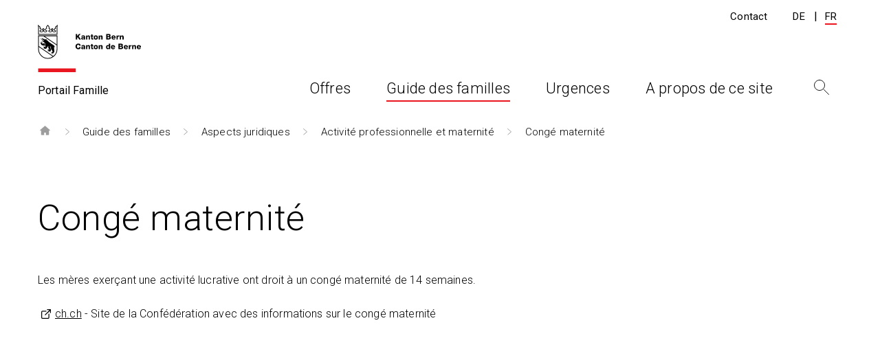

--- FILE ---
content_type: text/html; charset=utf-8
request_url: https://www.fambe.sites.be.ch/fr/familienthemen/recht/erwerbstaetigkeit-und-familie/conge-maternite
body_size: 7284
content:
<!DOCTYPE html>
<html lang="en-US">
<head>

<meta charset="utf-8">
<!-- 
	»»»»»»»»»»»»»»»»»»»»»»»»»»»»»»»»»»»»»»»»»»»»»»»»»»»»»»»»»»»»»»»»»»»»»
	realisiert durch internezzo ag - die agentur für online-kommunikation
	www.internezzo.ch
	»»»»»»»»»»»»»»»»»»»»»»»»»»»»»»»»»»»»»»»»»»»»»»»»»»»»»»»»»»»»»»»»»»»»»

	This website is powered by TYPO3 - inspiring people to share!
	TYPO3 is a free open source Content Management Framework initially created by Kasper Skaarhoj and licensed under GNU/GPL.
	TYPO3 is copyright 1998-2026 of Kasper Skaarhoj. Extensions are copyright of their respective owners.
	Information and contribution at https://typo3.org/
-->




<meta name="generator" content="TYPO3 CMS" />
<meta name="description" content="Informations et bases légales sur le congé maternité" />
<meta name="twitter:card" content="summary" />

<link rel="stylesheet" type="text/css" href="/lib/ari/jquery.ari.min.css" media="all">
<link rel="stylesheet" type="text/css" href="/typo3temp/assets/compressed/merged-7d84918e274524e8c9dd37a4bbfd0628-1d08579eed613990cd4f07ae063080b9.css?1768467117" media="all">






<title>Congé maternité - Portail famille du canton de Berne</title>		<link rel="icon" href="/typo3conf/ext/nezzoprojecttemplate/Resources/Public/Icons/Favicon/favicon.ico" type="image/x-icon">		<link rel="apple-touch-icon" href="/typo3conf/ext/nezzoprojecttemplate/Resources/Public/Icons/Favicon/apple-touch-icon.png" sizes="180x180">		<link rel="icon" href="/typo3conf/ext/nezzoprojecttemplate/Resources/Public/Icons/Favicon/favicon-32x32.png" sizes="32x32">		<link rel="icon" href="/typo3conf/ext/nezzoprojecttemplate/Resources/Public/Icons/Favicon/favicon-16x16.png" sizes="16x16">		<meta name="msapplication-config" content="/typo3conf/ext/nezzoprojecttemplate/Resources/Public/Icons/Favicon/browserconfig.xml">		<link rel="manifest" href="/typo3conf/ext/nezzoprojecttemplate/Resources/Public/Icons/Favicon/manifest.json">		<link href="https://fonts.googleapis.com/css?family=Roboto:300,400&display=swap" rel="stylesheet"><script type="application/json" id="internezzoAriConfig">{"minImageWidth":50,"maxImageWidth":4000,"imageWidthRanges":{"smallImages":{"start":50,"end":1000,"interval":10},"bigImages":{"start":1001,"end":4000,"interval":100}},"webPMode":"disabled"}</script>		<meta name="publisher" content="internezzo ag, CH-6343 Rotkreuz, www.internezzo.ch" />		<meta name="author" content="Portail famille du canton de Berne, 3000 Berne" />		<meta name="dcterms.rights" content="© Portail famille du canton de Berne, Alle Rechte vorbehalten" />		<meta name="dc.language" content="fr" /><meta name="description" content="Informations et bases légales sur le congé maternité" /><meta name="viewport" content="initial-scale=1.0, maximum-scale=2.0, width=device-width, height=device-height, user-scalable=yes" />			<!--[if lte IE 9]>
				<script type="text/javascript">
					window.location = "/index.php?id=68";
				</script>
				<link href="/typo3conf/ext/nezzoprojecttemplate/Resources/Public/Css/Browser/IeDeprecated.css" type="text/css" rel="stylesheet">
			<![endif]-->
<link rel="canonical" href="https://www.fambe.sites.be.ch/fr/familienthemen/recht/erwerbstaetigkeit-und-familie/conge-maternite"/>
</head>
<body>
<div class="page">
	<header class="header d-print-none">

	<div class="header--wrap">
		<div class="header--top container d-none d-lg-block">
			<div class="row">
				<div class="col-12">
					<nav class="languageMenu d-lg-block">
						<ul><li class="no"><a href="/familienthemen/recht/erwerbstaetigkeit-und-familie/mutterschaftsurlaub">DE</a></li><span class="divider"></span><li class="act"><a href="/fr/familienthemen/recht/erwerbstaetigkeit-und-familie/conge-maternite">FR</a></li></ul>
					</nav>
					<nav class="metaMenu d-lg-block">
						<ul><li class="no"><a href="/fr/a-propos-de-ce-site/contact">Contact</a></li></ul>
					</nav>
				</div>
			</div>
		</div>

		<div class="header--bottom">
			<div class="container">
				<div class="row">
					<div class="header--inner col-12">

						<div class="header--logo">
							<div class="logo--img"><a href="/fr/" title="Page d'accueil"><img src="/typo3conf/ext/nezzoprojecttemplate/Resources/Public/Images/Logo.svg" width="316" height="134"   alt="Page d'accueil" ></a></div><div class="logo--title">Portail Famille</div>
						</div>

						<div class="header--menu">
							<nav id="menu" class="mainMenu">
								<ul><li class="no"><a href="/fr/offres">Offres</a></li><li class="act sub"><span>Guide des familles</span><nav class="submenu"><div class="submenu-wrapper"><div class="dropdown toggleSub"><ul><div class="closeButton"></div><li class="parentSub no"><a href="/fr/guide-des-familles">Guide des familles</a></li><li class="no"><a href="/fr/centres-de-consultation">Centres de consultation</a></li><li class="no sub"><span>Devenir parents</span><div class="subMenuCol"><div class="dropdown-level-2 toggleSub"><ul><div class="closeButton"></div><li class="parentSub no"><a href="/fr/guide-des-familles/devenir-parents">Devenir parents</a></li><li class="no"><a href="/fr/guide-des-familles/devenir-parents/grossesse">Grossesse</a></li><li class="no"><a href="/fr/guide-des-familles/devenir-parents/accouchement">Accouchement</a></li><li class="no"><a href="/fr/guide-des-familles/devenir-parents/fausse-couche-ou-enfant-mort-ne">Fausse couche ou enfant mort-né</a></li><li class="no"><a href="/fr/guide-des-familles/devenir-parents/grossesse-non-desiree">Grossesse non désirée</a></li><li class="no"><a href="/fr/guide-des-familles/devenir-parents/depression-postnatale">Dépression post-partum</a></li><li class="no"><a href="/fr/guide-des-familles/devenir-parents/famille-daccueil">Familles d'accueil</a></li><li class="no"><a href="/fr/guide-des-familles/devenir-parents/adoption">Adoption</a></li></ul></div></div></li><li class="no sub"><span>Prise en charge extrafamiliale</span><div class="subMenuCol"><div class="dropdown-level-2 toggleSub"><ul><div class="closeButton"></div><li class="parentSub no"><a href="/fr/guide-des-familles/prise-en-charge-denfants">Prise en charge extrafamiliale</a></li><li class="no sub"><span>Bons de garde</span><div class="subMenuCol"><div class="dropdown-level-2 toggleSub"><ul><div class="closeButton"></div><li class="parentSub no"><a href="/fr/guide-des-familles/prise-en-charge-denfants/bons-de-garde">Bons de garde</a></li><li class="no"><a href="/fr/guide-des-familles/prise-en-charge-denfants/bons-de-garde/municipalites-participant-au-systeme-bg">Municipalités participant au système BG</a></li><li class="no"><a href="/fr/guide-des-familles/prise-en-charge-denfants/bons-de-garde/calculateur-des-bons-de-garde">Calculateur des bons de garde</a></li></ul></div></div></li><li class="no"><a href="/fr/guide-des-familles/prise-en-charge-denfants/garderies">Garderies</a></li><li class="no"><a href="/fr/guide-des-familles/prise-en-charge-denfants/parents-de-jour">Parents de jour</a></li><li class="no sub"><span>Ecole à journée continue</span><div class="subMenuCol"><div class="dropdown-level-2 toggleSub"><ul><div class="closeButton"></div><li class="parentSub no"><a href="/fr/guide-des-familles/prise-en-charge-denfants/ecole-a-journee-continue">Ecole à journée continue</a></li><li class="no"><a href="/fr/guide-des-familles/prise-en-charge-denfants/ecole-a-journee-continue/prise-en-charge-a-temps-complet-ou-a-temps-partiel">Prise en charge à plein temps ou à temps partiel</a></li><li class="no"><a href="/fr/guide-des-familles/prise-en-charge-denfants/ecole-a-journee-continue/couts">Coûts</a></li></ul></div></div></li><li class="no"><a href="/fr/guide-des-familles/prise-en-charge-denfants/lancement-dune-offre-dencadrement">Lancement d'une offre de prise en charge</a></li><li class="no sub"><span>Autres offres de prise en charge</span><div class="subMenuCol"><div class="dropdown-level-2 toggleSub"><ul><div class="closeButton"></div><li class="parentSub no"><a href="/fr/guide-des-familles/prise-en-charge-denfants/autres-offres-dencadrement">Autres offres de prise en charge</a></li><li class="no"><a href="/fr/guide-des-familles/prise-en-charge-denfants/autres-offres-dencadrement/nounou">Nounou</a></li><li class="no"><a href="/fr/guide-des-familles/prise-en-charge-denfants/autres-offres-dencadrement/au-pair">Au pair</a></li><li class="no"><a href="/fr/guide-des-familles/prise-en-charge-denfants/autres-offres-dencadrement/baby-sitter">Baby-sitter</a></li><li class="no"><a href="/fr/guide-des-familles/prise-en-charge-denfants/autres-offres-dencadrement/garde-denfants-malades">Garde d'enfants malades</a></li></ul></div></div></li></ul></div></div></li><li class="no sub"><span>Développement de la petite enfance</span><div class="subMenuCol"><div class="dropdown-level-2 toggleSub"><ul><div class="closeButton"></div><li class="parentSub no"><a href="/fr/guide-des-familles/developpement-de-la-petite-enfance">Développement de la petite enfance</a></li><li class="no"><a href="/fr/guide-des-familles/developpement-de-la-petite-enfance/experiences-au-sein-de-la-famille">Expériences au sein de la famille</a></li><li class="no"><a href="/fr/guide-des-familles/developpement-de-la-petite-enfance/groupes-de-jeux">Groupes de jeux</a></li><li class="no"><a href="/fr/guide-des-familles/developpement-de-la-petite-enfance/offres-complementaire-de-stimulation-precoce">Offres complémentaires d'encouragement précoce</a></li></ul></div></div></li><li class="no sub"><span>Soins et prise en charge de proches</span><div class="subMenuCol"><div class="dropdown-level-2 toggleSub"><ul><div class="closeButton"></div><li class="parentSub no"><a href="/fr/guide-des-familles/care-soins-et-prise-en-charge-de-proches">Soins et prise en charge de proches</a></li><li class="no"><a href="/fr/guide-des-familles/care-soins-et-prise-en-charge-de-proches/handicap">Handicap</a></li><li class="no sub"><span>Proches aidants</span><div class="subMenuCol"><div class="dropdown-level-2 toggleSub"><ul><div class="closeButton"></div><li class="parentSub no"><a href="/fr/guide-des-familles/care-soins-et-prise-en-charge-de-proches/proches-aidants">Proches aidants</a></li><li class="no sub"><span>Journée des proches aidants</span><div class="subMenuCol"><div class="dropdown-level-2 toggleSub"><ul><div class="closeButton"></div><li class="parentSub no"><a href="/fr/guide-des-familles/care-soins-et-prise-en-charge-de-proches/proches-aidants/journee-des-proches-aidants-du-30-octobre-2021">Journée des proches aidants</a></li><li class="no"><a href="/fr/guide-des-familles/care-soins-et-prise-en-charge-de-proches/proches-aidants/journee-des-proches-aidants-du-30-octobre-2021/translate-to-franzoesisch-eindruecke-austausch-cafes-2023-1">Impressions des cafés-échanges 2024</a></li><li class="no"><a href="/fr/guide-des-familles/care-soins-et-prise-en-charge-de-proches/proches-aidants/journee-des-proches-aidants-du-30-octobre-2021/translate-to-franzoesisch-eindruecke-austausch-cafes-2023">Impressions des cafés-échanges 2023</a></li><li class="no"><a href="/fr/guide-des-familles/care-soins-et-prise-en-charge-de-proches/proches-aidants/journee-des-proches-aidants-du-30-octobre-2021/videos-des-proches-aidants">Vidéos des proches aidants</a></li></ul></div></div></li><li class="no"><a href="/fr/guide-des-familles/care-soins-et-prise-en-charge-de-proches/proches-aidants/translate-to-franzoesisch-das-engagement-der-angehoerigen">Un engagement sans faille</a></li><li class="no"><a href="/fr/guide-des-familles/care-soins-et-prise-en-charge-de-proches/proches-aidants/translate-to-franzoesisch-unterstuetzungsangebote-fuer-angehoerige">Offres de soutien</a></li></ul></div></div></li><li class="no"><a href="/fr/guide-des-familles/care-soins-et-prise-en-charge-de-proches/maladies-chroniques">Maladies chroniques</a></li><li class="no"><a href="/fr/guide-des-familles/care-soins-et-prise-en-charge-de-proches/personnes-agees">Personnes âgées</a></li></ul></div></div></li><li class="no sub"><span>Formation des parents</span><div class="subMenuCol"><div class="dropdown-level-2 toggleSub"><ul><div class="closeButton"></div><li class="parentSub no"><a href="/fr/guide-des-familles/formation-des-parents">Formation des parents</a></li><li class="no"><a href="/fr/guide-des-familles/formation-des-parents/recontres-femmestische">Recontres FemmesTische</a></li><li class="no"><a href="/fr/guide-des-familles/formation-des-parents/cours-standardises">Cours standardisés</a></li></ul></div></div></li><li class="no sub"><span>Alimentation et santé</span><div class="subMenuCol"><div class="dropdown-level-2 toggleSub"><ul><div class="closeButton"></div><li class="parentSub no"><a href="/fr/guide-des-familles/alimentation-et-sante">Alimentation et santé</a></li><li class="no"><a href="/fr/guide-des-familles/alimentation-et-sante/allaitement">Allaitement</a></li><li class="no"><a href="/fr/guide-des-familles/alimentation-et-sante/suivi-medical">Suivi médical</a></li><li class="no"><a href="/fr/guide-des-familles/alimentation-et-sante/nutrition-et-activite-physique">Alimentation et activité physique</a></li><li class="no"><a href="/fr/guide-des-familles/alimentation-et-sante/maladies-psychiques">Maladies psychiques</a></li><li class="no"><a href="/fr/guide-des-familles/alimentation-et-sante/dependances">Dépendances</a></li><li class="no"><a href="/fr/guide-des-familles/alimentation-et-sante/allergies">Allergies</a></li></ul></div></div></li><li class="no sub"><span>Développement et éducation</span><div class="subMenuCol"><div class="dropdown-level-2 toggleSub"><ul><div class="closeButton"></div><li class="parentSub no"><a href="/fr/guide-des-familles/developpement-et-education">Développement et éducation</a></li><li class="no sub"><span>Enfants jusqu'à cinq ans</span><div class="subMenuCol"><div class="dropdown-level-2 toggleSub"><ul><div class="closeButton"></div><li class="parentSub no"><a href="/fr/guide-des-familles/developpement-et-education/enfants-jusqua-cinq-ans">Enfants jusqu'à cinq ans</a></li><li class="no"><a href="/fr/familienthemen/entwicklung-und-erziehung/enfants-jusqua-cinq-ans/etapes-de-developpement">Etapes de développement</a></li><li class="no"><a href="/fr/familienthemen/entwicklung-und-erziehung/enfants-jusqua-cinq-ans/cris-et-pleurs">Cris et pleurs</a></li><li class="no"><a href="/fr/familienthemen/entwicklung-und-erziehung/enfants-jusqua-cinq-ans/decouvrir-son-corps">Découvrir son corps</a></li></ul></div></div></li><li class="no sub"><span>Enfants dès cinq ans et adolescents</span><div class="subMenuCol"><div class="dropdown-level-2 toggleSub"><ul><div class="closeButton"></div><li class="parentSub no"><a href="/fr/familienthemen/entwicklung-und-erziehung/enfants-des-cinq-ans-et-adolescents">Enfants dès cinq ans et adolescents</a></li><li class="no"><a href="/fr/familienthemen/entwicklung-und-erziehung/enfants-des-cinq-ans-et-adolescents/consommation-mediatique">Utilisation des médias</a></li><li class="no"><a href="/fr/familienthemen/entwicklung-und-erziehung/enfants-des-cinq-ans-et-adolescents/aggression-et-violence">Aggression et violence</a></li><li class="no"><a href="/fr/familienthemen/entwicklung-und-erziehung/enfants-des-cinq-ans-et-adolescents/sexualite">Sexualité</a></li></ul></div></div></li></ul></div></div></li><li class="no sub"><span>Scolarité et choix professionnel</span><div class="subMenuCol"><div class="dropdown-level-2 toggleSub"><ul><div class="closeButton"></div><li class="parentSub no"><a href="/fr/guide-des-familles/ecole-et-choix-professionnel">Scolarité et choix professionnel</a></li><li class="no"><a href="/fr/familienthemen/schule-und-berufswahl/choix-professionnel">Choix professionnel</a></li><li class="no"><a href="/fr/familienthemen/schule-und-berufswahl/formation-continue">Perfectionnement</a></li></ul></div></div></li><li class="no sub"><span>Situations de crise</span><div class="subMenuCol"><div class="dropdown-level-2 toggleSub"><ul><div class="closeButton"></div><li class="parentSub no"><a href="/fr/guide-des-familles/crises">Situations de crise</a></li><li class="no"><a href="/fr/guide-des-familles/crises/violence-domestique-et-sexuelle">Violence domestique et sexuelle</a></li><li class="no"><a href="/fr/guide-des-familles/crises/protection-de-lenfance">Protection de l'enfance</a></li></ul></div></div></li><li class="no sub"><span>Meilleure conciliation entre vie familiale et vie professionnelle</span><div class="subMenuCol"><div class="dropdown-level-2 toggleSub"><ul><div class="closeButton"></div><li class="parentSub no"><a href="/fr/guide-des-familles/concilier-famille-et-travail">Meilleure conciliation entre vie familiale et vie professionnelle</a></li><li class="no"><a href="/fr/guide-des-familles/concilier-famille-et-travail/modeles-de-temps-de-travail">Modèles de temps de travail</a></li><li class="no"><a href="/fr/guide-des-familles/concilier-famille-et-travail/organisation-du-travail">Organisation du travail</a></li><li class="no"><a href="/fr/guide-des-familles/concilier-famille-et-travail/service-de-conseil">Service de conseil</a></li></ul></div></div></li><li class="no sub"><span>Aspects financiers</span><div class="subMenuCol"><div class="dropdown-level-2 toggleSub"><ul><div class="closeButton"></div><li class="parentSub no"><a href="/fr/guide-des-familles/finances">Aspects financiers</a></li><li class="no"><a href="/fr/guide-des-familles/finances/budget">Budget</a></li><li class="no"><a href="/fr/guide-des-familles/finances/dettes">Dettes</a></li><li class="no"><a href="/fr/guide-des-familles/finances/allocation-pour-enfant-et-allocation-de-formation-professionnelle">Allocations pour enfant et allocations de formation professionnelle</a></li><li class="no"><a href="/fr/guide-des-familles/finances/impots-et-deductions-pour-enfants">Impôts et déductions pour enfants</a></li><li class="no"><a href="/fr/guide-des-familles/finances/reduction-des-primes-de-caisse-maladie">Réduction des primes d'assurance-maladie</a></li><li class="no"><a href="/fr/guide-des-familles/finances/famille-monoparentale">Famille monoparentale</a></li><li class="no"><a href="/fr/guide-des-familles/finances/aide-sociale">Aide sociale</a></li><li class="no"><a href="/fr/guide-des-familles/finances/subsides-de-formation">Subsides de formation</a></li><li class="no"><a href="/fr/guide-des-familles/finances/avs/ai">AVS/AI</a></li><li class="no"><a href="/fr/guide-des-familles/finances/vacances">Vacances</a></li></ul></div></div></li><li class="act sub"><span>Aspects juridiques</span><div class="subMenuCol"><div class="dropdown-level-2 toggleSub"><ul><div class="closeButton"></div><li class="parentSub no"><a href="/fr/guide-des-familles/aspects-juridiques">Aspects juridiques</a></li><li class="act sub"><span>Activité professionnelle et maternité</span><div class="subMenuCol"><div class="dropdown-level-2 toggleSub"><ul><div class="closeButton"></div><li class="parentSub no"><a href="/fr/guide-des-familles/aspects-juridiques/activite-professionnelle-et-maternite">Activité professionnelle et maternité</a></li><li class="act"><a href="/fr/familienthemen/recht/erwerbstaetigkeit-und-familie/conge-maternite">Congé maternité</a></li><li class="no"><a href="/fr/familienthemen/recht/erwerbstaetigkeit-und-familie/periode-dallaitement">Période d'allaitement</a></li><li class="no"><a href="/fr/familienthemen/recht/erwerbstaetigkeit-und-familie/garde-denfants-malades">Garde d'enfants malades</a></li></ul></div></div></li><li class="no"><a href="/fr/guide-des-familles/aspects-juridiques/mariage-et-concubinage">Mariage et concubinage</a></li><li class="no"><a href="/fr/guide-des-familles/aspects-juridiques/separation-et-divorce">Séparation et divorce</a></li></ul></div></div></li><li class="no"><a href="/fr/urgences">Urgences</a></li></ul></div></div></nav></li><li class="no"><a href="/fr/urgences">Urgences</a></li><li class="no"><a href="/fr/a-propos-de-ce-site">A propos de ce site</a></li></ul>
							</nav>

							<nav id="mobileMenu" class="mainMenu d-lg-none">
								<ul><li class="no"><a href="/fr/offres">Offres</a></li><li class="act sub"><span>Guide des familles</span><ul><li class="parentSub no" data-sub="4"><a href="/fr/guide-des-familles">Guide des familles</a></li><li class="no"><a href="/fr/centres-de-consultation">Centres de consultation</a></li><li class="no sub"><span>Devenir parents</span><ul><li class="parentSub no" data-sub="1"><a href="/fr/guide-des-familles/devenir-parents">Devenir parents</a></li><li class="no"><a href="/fr/guide-des-familles/devenir-parents/grossesse">Grossesse</a></li><li class="no"><a href="/fr/guide-des-familles/devenir-parents/accouchement">Accouchement</a></li><li class="no"><a href="/fr/guide-des-familles/devenir-parents/fausse-couche-ou-enfant-mort-ne">Fausse couche ou enfant mort-né</a></li><li class="no"><a href="/fr/guide-des-familles/devenir-parents/grossesse-non-desiree">Grossesse non désirée</a></li><li class="no"><a href="/fr/guide-des-familles/devenir-parents/depression-postnatale">Dépression post-partum</a></li><li class="no"><a href="/fr/guide-des-familles/devenir-parents/famille-daccueil">Familles d'accueil</a></li><li class="no"><a href="/fr/guide-des-familles/devenir-parents/adoption">Adoption</a></li></ul></li><li class="no sub"><span>Prise en charge extrafamiliale</span><ul><li class="parentSub no" data-sub="1"><a href="/fr/guide-des-familles/prise-en-charge-denfants">Prise en charge extrafamiliale</a></li><li class="no sub"><span>Bons de garde</span><ul><li class="parentSub no" data-sub="1"><a href="/fr/guide-des-familles/prise-en-charge-denfants/bons-de-garde">Bons de garde</a></li><li class="no"><a href="/fr/guide-des-familles/prise-en-charge-denfants/bons-de-garde/municipalites-participant-au-systeme-bg">Municipalités participant au système BG</a></li><li class="no"><a href="/fr/guide-des-familles/prise-en-charge-denfants/bons-de-garde/calculateur-des-bons-de-garde">Calculateur des bons de garde</a></li></ul></li><li class="no"><a href="/fr/guide-des-familles/prise-en-charge-denfants/garderies">Garderies</a></li><li class="no"><a href="/fr/guide-des-familles/prise-en-charge-denfants/parents-de-jour">Parents de jour</a></li><li class="no sub"><span>Ecole à journée continue</span><ul><li class="parentSub no" data-sub="1"><a href="/fr/guide-des-familles/prise-en-charge-denfants/ecole-a-journee-continue">Ecole à journée continue</a></li><li class="no"><a href="/fr/guide-des-familles/prise-en-charge-denfants/ecole-a-journee-continue/prise-en-charge-a-temps-complet-ou-a-temps-partiel">Prise en charge à plein temps ou à temps partiel</a></li><li class="no"><a href="/fr/guide-des-familles/prise-en-charge-denfants/ecole-a-journee-continue/couts">Coûts</a></li></ul></li><li class="no"><a href="/fr/guide-des-familles/prise-en-charge-denfants/lancement-dune-offre-dencadrement">Lancement d'une offre de prise en charge</a></li><li class="no sub"><span>Autres offres de prise en charge</span><ul><li class="parentSub no" data-sub="1"><a href="/fr/guide-des-familles/prise-en-charge-denfants/autres-offres-dencadrement">Autres offres de prise en charge</a></li><li class="no"><a href="/fr/guide-des-familles/prise-en-charge-denfants/autres-offres-dencadrement/nounou">Nounou</a></li><li class="no"><a href="/fr/guide-des-familles/prise-en-charge-denfants/autres-offres-dencadrement/au-pair">Au pair</a></li><li class="no"><a href="/fr/guide-des-familles/prise-en-charge-denfants/autres-offres-dencadrement/baby-sitter">Baby-sitter</a></li><li class="no"><a href="/fr/guide-des-familles/prise-en-charge-denfants/autres-offres-dencadrement/garde-denfants-malades">Garde d'enfants malades</a></li></ul></li></ul></li><li class="no sub"><span>Développement de la petite enfance</span><ul><li class="parentSub no" data-sub="1"><a href="/fr/guide-des-familles/developpement-de-la-petite-enfance">Développement de la petite enfance</a></li><li class="no"><a href="/fr/guide-des-familles/developpement-de-la-petite-enfance/experiences-au-sein-de-la-famille">Expériences au sein de la famille</a></li><li class="no"><a href="/fr/guide-des-familles/developpement-de-la-petite-enfance/groupes-de-jeux">Groupes de jeux</a></li><li class="no"><a href="/fr/guide-des-familles/developpement-de-la-petite-enfance/offres-complementaire-de-stimulation-precoce">Offres complémentaires d'encouragement précoce</a></li></ul></li><li class="no sub"><span>Soins et prise en charge de proches</span><ul><li class="parentSub no" data-sub="1"><a href="/fr/guide-des-familles/care-soins-et-prise-en-charge-de-proches">Soins et prise en charge de proches</a></li><li class="no"><a href="/fr/guide-des-familles/care-soins-et-prise-en-charge-de-proches/handicap">Handicap</a></li><li class="no sub"><span>Proches aidants</span><ul><li class="parentSub no" data-sub="1"><a href="/fr/guide-des-familles/care-soins-et-prise-en-charge-de-proches/proches-aidants">Proches aidants</a></li><li class="no sub"><span>Journée des proches aidants</span><ul><li class="parentSub no" data-sub="1"><a href="/fr/guide-des-familles/care-soins-et-prise-en-charge-de-proches/proches-aidants/journee-des-proches-aidants-du-30-octobre-2021">Journée des proches aidants</a></li><li class="no"><a href="/fr/guide-des-familles/care-soins-et-prise-en-charge-de-proches/proches-aidants/journee-des-proches-aidants-du-30-octobre-2021/translate-to-franzoesisch-eindruecke-austausch-cafes-2023-1">Impressions des cafés-échanges 2024</a></li><li class="no"><a href="/fr/guide-des-familles/care-soins-et-prise-en-charge-de-proches/proches-aidants/journee-des-proches-aidants-du-30-octobre-2021/translate-to-franzoesisch-eindruecke-austausch-cafes-2023">Impressions des cafés-échanges 2023</a></li><li class="no"><a href="/fr/guide-des-familles/care-soins-et-prise-en-charge-de-proches/proches-aidants/journee-des-proches-aidants-du-30-octobre-2021/videos-des-proches-aidants">Vidéos des proches aidants</a></li></ul></li><li class="no"><a href="/fr/guide-des-familles/care-soins-et-prise-en-charge-de-proches/proches-aidants/translate-to-franzoesisch-das-engagement-der-angehoerigen">Un engagement sans faille</a></li><li class="no"><a href="/fr/guide-des-familles/care-soins-et-prise-en-charge-de-proches/proches-aidants/translate-to-franzoesisch-unterstuetzungsangebote-fuer-angehoerige">Offres de soutien</a></li></ul></li><li class="no"><a href="/fr/guide-des-familles/care-soins-et-prise-en-charge-de-proches/maladies-chroniques">Maladies chroniques</a></li><li class="no"><a href="/fr/guide-des-familles/care-soins-et-prise-en-charge-de-proches/personnes-agees">Personnes âgées</a></li></ul></li><li class="no sub"><span>Formation des parents</span><ul><li class="parentSub no" data-sub="1"><a href="/fr/guide-des-familles/formation-des-parents">Formation des parents</a></li><li class="no"><a href="/fr/guide-des-familles/formation-des-parents/recontres-femmestische">Recontres FemmesTische</a></li><li class="no"><a href="/fr/guide-des-familles/formation-des-parents/cours-standardises">Cours standardisés</a></li></ul></li><li class="no sub"><span>Alimentation et santé</span><ul><li class="parentSub no" data-sub="1"><a href="/fr/guide-des-familles/alimentation-et-sante">Alimentation et santé</a></li><li class="no"><a href="/fr/guide-des-familles/alimentation-et-sante/allaitement">Allaitement</a></li><li class="no"><a href="/fr/guide-des-familles/alimentation-et-sante/suivi-medical">Suivi médical</a></li><li class="no"><a href="/fr/guide-des-familles/alimentation-et-sante/nutrition-et-activite-physique">Alimentation et activité physique</a></li><li class="no"><a href="/fr/guide-des-familles/alimentation-et-sante/maladies-psychiques">Maladies psychiques</a></li><li class="no"><a href="/fr/guide-des-familles/alimentation-et-sante/dependances">Dépendances</a></li><li class="no"><a href="/fr/guide-des-familles/alimentation-et-sante/allergies">Allergies</a></li></ul></li><li class="no sub"><span>Développement et éducation</span><ul><li class="parentSub no" data-sub="1"><a href="/fr/guide-des-familles/developpement-et-education">Développement et éducation</a></li><li class="no sub"><span>Enfants jusqu'à cinq ans</span><ul><li class="parentSub no" data-sub="1"><a href="/fr/guide-des-familles/developpement-et-education/enfants-jusqua-cinq-ans">Enfants jusqu'à cinq ans</a></li><li class="no"><a href="/fr/familienthemen/entwicklung-und-erziehung/enfants-jusqua-cinq-ans/etapes-de-developpement">Etapes de développement</a></li><li class="no"><a href="/fr/familienthemen/entwicklung-und-erziehung/enfants-jusqua-cinq-ans/cris-et-pleurs">Cris et pleurs</a></li><li class="no"><a href="/fr/familienthemen/entwicklung-und-erziehung/enfants-jusqua-cinq-ans/decouvrir-son-corps">Découvrir son corps</a></li></ul></li><li class="no sub"><span>Enfants dès cinq ans et adolescents</span><ul><li class="parentSub no" data-sub="1"><a href="/fr/familienthemen/entwicklung-und-erziehung/enfants-des-cinq-ans-et-adolescents">Enfants dès cinq ans et adolescents</a></li><li class="no"><a href="/fr/familienthemen/entwicklung-und-erziehung/enfants-des-cinq-ans-et-adolescents/consommation-mediatique">Utilisation des médias</a></li><li class="no"><a href="/fr/familienthemen/entwicklung-und-erziehung/enfants-des-cinq-ans-et-adolescents/aggression-et-violence">Aggression et violence</a></li><li class="no"><a href="/fr/familienthemen/entwicklung-und-erziehung/enfants-des-cinq-ans-et-adolescents/sexualite">Sexualité</a></li></ul></li></ul></li><li class="no sub"><span>Scolarité et choix professionnel</span><ul><li class="parentSub no" data-sub="1"><a href="/fr/guide-des-familles/ecole-et-choix-professionnel">Scolarité et choix professionnel</a></li><li class="no"><a href="/fr/familienthemen/schule-und-berufswahl/choix-professionnel">Choix professionnel</a></li><li class="no"><a href="/fr/familienthemen/schule-und-berufswahl/formation-continue">Perfectionnement</a></li></ul></li><li class="no sub"><span>Situations de crise</span><ul><li class="parentSub no" data-sub="1"><a href="/fr/guide-des-familles/crises">Situations de crise</a></li><li class="no"><a href="/fr/guide-des-familles/crises/violence-domestique-et-sexuelle">Violence domestique et sexuelle</a></li><li class="no"><a href="/fr/guide-des-familles/crises/protection-de-lenfance">Protection de l'enfance</a></li></ul></li><li class="no sub"><span>Meilleure conciliation entre vie familiale et vie professionnelle</span><ul><li class="parentSub no" data-sub="1"><a href="/fr/guide-des-familles/concilier-famille-et-travail">Meilleure conciliation entre vie familiale et vie professionnelle</a></li><li class="no"><a href="/fr/guide-des-familles/concilier-famille-et-travail/modeles-de-temps-de-travail">Modèles de temps de travail</a></li><li class="no"><a href="/fr/guide-des-familles/concilier-famille-et-travail/organisation-du-travail">Organisation du travail</a></li><li class="no"><a href="/fr/guide-des-familles/concilier-famille-et-travail/service-de-conseil">Service de conseil</a></li></ul></li><li class="no sub"><span>Aspects financiers</span><ul><li class="parentSub no" data-sub="1"><a href="/fr/guide-des-familles/finances">Aspects financiers</a></li><li class="no"><a href="/fr/guide-des-familles/finances/budget">Budget</a></li><li class="no"><a href="/fr/guide-des-familles/finances/dettes">Dettes</a></li><li class="no"><a href="/fr/guide-des-familles/finances/allocation-pour-enfant-et-allocation-de-formation-professionnelle">Allocations pour enfant et allocations de formation professionnelle</a></li><li class="no"><a href="/fr/guide-des-familles/finances/impots-et-deductions-pour-enfants">Impôts et déductions pour enfants</a></li><li class="no"><a href="/fr/guide-des-familles/finances/reduction-des-primes-de-caisse-maladie">Réduction des primes d'assurance-maladie</a></li><li class="no"><a href="/fr/guide-des-familles/finances/famille-monoparentale">Famille monoparentale</a></li><li class="no"><a href="/fr/guide-des-familles/finances/aide-sociale">Aide sociale</a></li><li class="no"><a href="/fr/guide-des-familles/finances/subsides-de-formation">Subsides de formation</a></li><li class="no"><a href="/fr/guide-des-familles/finances/avs/ai">AVS/AI</a></li><li class="no"><a href="/fr/guide-des-familles/finances/vacances">Vacances</a></li></ul></li><li class="act sub"><span>Aspects juridiques</span><ul><li class="parentSub no" data-sub="1"><a href="/fr/guide-des-familles/aspects-juridiques">Aspects juridiques</a></li><li class="act sub"><span>Activité professionnelle et maternité</span><ul><li class="parentSub no" data-sub="1"><a href="/fr/guide-des-familles/aspects-juridiques/activite-professionnelle-et-maternite">Activité professionnelle et maternité</a></li><li class="act"><a href="/fr/familienthemen/recht/erwerbstaetigkeit-und-familie/conge-maternite">Congé maternité</a></li><li class="no"><a href="/fr/familienthemen/recht/erwerbstaetigkeit-und-familie/periode-dallaitement">Période d'allaitement</a></li><li class="no"><a href="/fr/familienthemen/recht/erwerbstaetigkeit-und-familie/garde-denfants-malades">Garde d'enfants malades</a></li></ul></li><li class="no"><a href="/fr/guide-des-familles/aspects-juridiques/mariage-et-concubinage">Mariage et concubinage</a></li><li class="no"><a href="/fr/guide-des-familles/aspects-juridiques/separation-et-divorce">Séparation et divorce</a></li></ul></li><li class="no"><a href="/fr/urgences">Urgences</a></li></ul></li><li class="no"><a href="/fr/urgences">Urgences</a></li><li class="no"><a href="/fr/a-propos-de-ce-site">A propos de ce site</a></li></ul>
							</nav>

							<div class="search--header">
								<button class="search--button"></button>
							</div>
						</div>
					</div>
				</div>
			</div>
		</div>

		<div class="mobileMenuWrapper d-lg-none">
			<a href="#mobileMenu" class="mobileMenu--toggle">
				<span class="mobileMenu--toggle-lines"></span>
			</a>
		</div>

	</div>

	<div class="searchBox">
		<div class="search">
			<form method="post" class="tx-indexedsearch" action="/fr/resultats-de-recherche?tx_indexedsearch_pi2%5Baction%5D=search&amp;tx_indexedsearch_pi2%5Bcontroller%5D=Search&amp;cHash=f234e2cac826dc2cf6cff785df3df6ca">
<div>
<input type="hidden" name="tx_indexedsearch_pi2[__referrer][@extension]" value="" />
<input type="hidden" name="tx_indexedsearch_pi2[__referrer][@controller]" value="Standard" />
<input type="hidden" name="tx_indexedsearch_pi2[__referrer][@action]" value="index" />
<input type="hidden" name="tx_indexedsearch_pi2[__referrer][arguments]" value="YTowOnt96c8d8b0ad8c11a06b43bd987d10fa7647cbb009f" />
<input type="hidden" name="tx_indexedsearch_pi2[__referrer][@request]" value="{&quot;@extension&quot;:null,&quot;@controller&quot;:&quot;Standard&quot;,&quot;@action&quot;:&quot;index&quot;}feca602f188d49e320cca014a251105df8cc4584" />
<input type="hidden" name="tx_indexedsearch_pi2[__trustedProperties]" value="{&quot;search&quot;:{&quot;_sections&quot;:1,&quot;_freeIndexUid&quot;:1,&quot;languageUid&quot;:1,&quot;sword&quot;:1}}6a7c3850ef2fcb19282e07f919f49c5327aab0d7" />
</div>

	<div class="tx-indexedsearch-hidden-fields">
		<input type="hidden" name="tx_indexedsearch_pi2[search][_sections]" value="0" />
		<input id="tx_indexedsearch_freeIndexUid" type="hidden" name="tx_indexedsearch_pi2[search][_freeIndexUid]" value="_" />
		<input type="hidden" name="tx_indexedsearch_pi2[search][languageUid]" value="" />
	</div>
	<div class="tx-indexedsearch-form">
		<label for="tx-indexedsearch-searchbox-sword" class="hiddenText">
			<span class='hiddenText'>Entrez terme de recherche</span>
		</label>
		<input placeholder="chercher" class="tx-indexedsearch-searchbox-sword" id="tx-indexedsearch-searchbox-sword" type="text" name="tx_indexedsearch_pi2[search][sword]" />
		<button type="submit" name="search[submitButton]" id="tx-indexedsearch-searchbox-button-submit" class="tx-indexedsearch-searchbox-button" >
			<span class="iconSearch"></span>
			<span class="hiddenText">demande de recherche</span>
		</button>
	</div>
</form>

		</div>
		<button class="closeSearch--button d-block d-lg-none"></button>
	</div>

	
</header>

	
	<div class="wrapper container">
		<div class="row">
			
				<div class="breadcrumb d-print-none d-none d-md-block col-md-12">
					<span class="home-icon"><a href="/fr/" title="Page d'accueil">Page d'accueil</a></span><span class="divider"></span><a href="/fr/guide-des-familles">Guide des familles</a><span class="divider"></span><a href="/fr/guide-des-familles/aspects-juridiques">Aspects juridiques</a><span class="divider"></span><a href="/fr/guide-des-familles/aspects-juridiques/activite-professionnelle-et-maternite">Activité professionnelle et maternité</a><span class="divider"></span><span class="cur">Congé maternité</span><span class="cur news-detail"></span>
				</div>
			
			<div class="headlineContent col-12 col-lg-8">
				<!--TYPO3SEARCH_begin-->
				
    

            <div id="c892" class="frame frame-default frame-type-header frame-layout-0">
                
                    <a id="c1313"></a>
                
                
                    



                
                
                    

    
        <header>
            

    
            <h1 class="">
                Congé maternité
            </h1>
        



            



            



        </header>
    



                
                
                
                    



                
                
                    



                
            </div>

        


				<!--TYPO3SEARCH_end-->
			</div>
			<div class="mainContent col-12 col-lg-8">
				<!--TYPO3SEARCH_begin-->
				
    

            <div id="c890" class="frame frame-default frame-type-text frame-layout-0">
                
                    <a id="c1315"></a>
                
                
                    



                
                
                    



                
                

    <p>Les mères exerçant une activité lucrative ont droit à un congé maternité de 14 semaines.</p>
<p><a href="https://www.ch.ch/fr/conge-maternite/" target="_blank" class="link-external-blank" rel="noreferrer">ch.ch</a> -&nbsp;Site de la Confédération avec des informations sur le congé maternité</p>


                
                    



                
                
                    



                
            </div>

        


				<!--TYPO3SEARCH_end-->
			</div>
			<aside class="rightContent col-12 col-lg-4">
				
					
				
				<!--TYPO3SEARCH_begin-->
				
				<!--TYPO3SEARCH_end-->
			</aside>

			<div class="bottomContent col-12">
				<!--TYPO3SEARCH_begin-->
				
				<!--TYPO3SEARCH_end-->
			</div>
		</div>
	</div>

	<footer class="d-print-none">
	<div class="footer--firstRow">
		<div class="container">
			<div class="row">
				<div class="footerLogo col-12 col-lg-6">
					<div class="logo--img"><a href="/fr/" title="Page d'accueil"><img src="/typo3conf/ext/nezzoprojecttemplate/Resources/Public/Images/Logo.svg" width="316" height="134"   alt="Page d'accueil" ></a></div><div class="logo--title">Portail Famille</div>
				</div>

				<div class="footerText1 col-12 col-lg-3">
					
				</div>

				<div class="socialBookmarks col-12 col-lg-3">
					<h3>Réseaux sociaux</h3><div class="socialBookmarks--element-wrap"><a href="https://www.be.ch/twitter-fr" title="Twitter" target="_blank" class="socialBookmarks--element twitter" rel="noreferrer"><span class="hiddenText">Twitter</span></a><a href="https://www.be.ch/facebook-fr" title="Facebook" target="_blank" class="socialBookmarks--element facebook" rel="noreferrer"><span class="hiddenText">Facebook</span></a><a href="https://www.be.ch/instagram" title="Instagram" target="_blank" class="socialBookmarks--element instagram" rel="noreferrer"><span class="hiddenText">Instagram</span></a><a href="https://www.be.ch/youtube-fr" title="Youtube" target="_blank" class="socialBookmarks--element youtube" rel="noreferrer"><span class="hiddenText">Youtube</span></a></div>
				</div>
			</div>
		</div>
	</div>
	<div class="footer--secondRow">
		<div class="container">
			<div class="row">
				<div class="copyright col-12 col-md-6">
					&copy;&nbsp;2026&nbsp;Portail famille du canton de Berne
				</div>
				<nav class="footerMenu col-12 col-md-6">
					<ul><li class="no"><a href="/fr/mentions-legales">Mentions légales</a></li><li class="no"><a href="/fr/plan-du-site">Plan du site</a></li></ul>
				</nav>
			</div>
		</div>
	</div>
</footer>

	<a class="toTopLink d-print-none" href="#"><span class="hiddenText">nach oben</span></a>
</div>
<script src="/typo3temp/assets/compressed/merged-af6c31a2a48625938121b4761194b999-ff3a749a82c0e953eed44785e86158b9.js?1768467117"></script>
<script src="/lib/ari/jquery.ari.js"></script>
<script src="/typo3temp/assets/compressed/merged-45035996f13eb117092a2832776c26cf-a8147551211c14b6fce91c06f66edf0a.js?1768467117"></script>

<script type="text/javascript">/*<![CDATA[*/(function() {var sz = document.createElement('script'); sz.type = 'text/javascript'; sz.async = true; sz.src = '//siteimproveanalytics.com/js/siteanalyze_6035397.js'; var s = document.getElementsByTagName('script')[0]; s.parentNode.insertBefore(sz, s); })();/*]]>*/</script>
</body>
</html>

--- FILE ---
content_type: text/css
request_url: https://www.fambe.sites.be.ch/typo3temp/assets/compressed/merged-7d84918e274524e8c9dd37a4bbfd0628-1d08579eed613990cd4f07ae063080b9.css?1768467117
body_size: 42549
content:
@media print{*,::after,::before{text-shadow:none!important;box-shadow:none!important}a:not(.btn){text-decoration:underline}abbr[title]::after{content:" (" attr(title) ")"}pre{white-space:pre-wrap!important}blockquote,pre{border:1px solid #adb5bd;page-break-inside:avoid}thead{display:table-header-group}img,tr{page-break-inside:avoid}h2,h3,p{orphans:3;widows:3}h2,h3{page-break-after:avoid}@page{size:a3}.container,body{min-width:992px!important}.navbar{display:none}.badge{border:1px solid #000}.table{border-collapse:collapse!important}.table td,.table th{background-color:#fff!important}.table-bordered td,.table-bordered th{border:1px solid #dee2e6!important}.table-dark{color:inherit}.table-dark tbody+tbody,.table-dark td,.table-dark th,.table-dark thead th{border-color:#cdcdcd}.table .thead-dark th{color:inherit;border-color:#cdcdcd}}*,::after,::before{box-sizing:border-box;box-sizing:inherit}html{font-family:sans-serif;line-height:1.15;-webkit-text-size-adjust:100%;-ms-text-size-adjust:100%;-ms-overflow-style:scrollbar;-webkit-tap-highlight-color:transparent;box-sizing:border-box;-ms-overflow-style:scrollbar}@-ms-viewport{width:device-width}article,aside,figcaption,figure,footer,header,hgroup,main,nav,section{display:block}body{margin:0;font-family:Roboto,Verdana,Helvetica,sans-serif;font-size:16px;font-weight:300;line-height:1.5;color:#000;text-align:left;background-color:#fff;letter-spacing:.16px}[tabindex="-1"]:focus{outline:0!important}hr{box-sizing:content-box;height:0;overflow:visible}h1,h2,h3,h4,h5,h6{margin-top:0;margin-bottom:.5rem}abbr[data-original-title],abbr[title]{text-decoration:underline;text-decoration:underline dotted;cursor:help;border-bottom:0}address{margin-bottom:1rem;font-style:normal;line-height:inherit}dl,ol,ul{margin-top:0;margin-bottom:1rem}ol ol,ol ul,ul ol,ul ul{margin-bottom:0}dt{font-weight:700}dd{margin-bottom:.5rem;margin-left:0}blockquote,figure{margin:0 0 1rem}dfn{font-style:italic}b,strong{font-weight:bolder}small{font-size:80%}sub,sup{position:relative;font-size:75%;line-height:0;vertical-align:baseline}sub{bottom:-.25em}sup{top:-.5em}a{background-color:transparent;-webkit-text-decoration-skip:objects;color:#000;text-decoration:underline;transition:.3s}a:not([href]):not([tabindex]),a:not([href]):not([tabindex]):focus,a:not([href]):not([tabindex]):hover{color:inherit;text-decoration:none}a:not([href]):not([tabindex]):focus{outline:0}code,kbd,pre,samp{font-family:SFMono-Regular,Menlo,Monaco,Consolas,"Liberation Mono","Courier New",monospace;font-size:1em}pre{margin-top:0;margin-bottom:1rem;overflow:auto;-ms-overflow-style:scrollbar}img{vertical-align:middle;border-style:none;max-width:100%;height:auto}svg{overflow:hidden;vertical-align:middle}table{border-collapse:collapse}caption{padding-top:.75rem;padding-bottom:.75rem;color:#6c757d;text-align:left;caption-side:bottom}th{text-align:inherit}label{display:inline-block;margin-bottom:.5rem}button{border-radius:0}button:focus{outline:dotted 1px;outline:-webkit-focus-ring-color auto 5px}button,input,optgroup,select,textarea{margin:0;font-family:inherit;font-size:inherit;line-height:inherit}button,input{overflow:visible}button,select{text-transform:none}[type=reset],[type=submit],button,html [type=button]{-webkit-appearance:button}[type=button]::-moz-focus-inner,[type=reset]::-moz-focus-inner,[type=submit]::-moz-focus-inner,button::-moz-focus-inner{padding:0;border-style:none}input[type=checkbox],input[type=radio]{box-sizing:border-box;padding:0}input[type=date],input[type=datetime-local],input[type=month],input[type=time]{-webkit-appearance:listbox}textarea{overflow:auto;resize:vertical}fieldset{min-width:0;padding:0;margin:0;border:0}legend{display:block;width:100%;max-width:100%;padding:0;margin-bottom:.5rem;font-size:1.5rem;line-height:inherit;color:inherit;white-space:normal}progress{vertical-align:baseline}[type=number]::-webkit-inner-spin-button,[type=number]::-webkit-outer-spin-button{height:auto}[type=search]{outline-offset:-2px;-webkit-appearance:none}[type=search]::-webkit-search-cancel-button,[type=search]::-webkit-search-decoration{-webkit-appearance:none}::-webkit-file-upload-button{font:inherit;-webkit-appearance:button}output{display:inline-block}summary{display:list-item;cursor:pointer}template{display:none}[hidden]{display:none!important}.container{width:100%;padding-right:15px;padding-left:15px;margin-right:auto;margin-left:auto;max-width:375px}@media (min-width:375px){.container{max-width:375px}}@media (min-width:544px){.container{max-width:544px}}@media (min-width:768px){.container{max-width:768px}}@media (min-width:992px){.container{max-width:992px}}@media (min-width:1200px){.container{max-width:1200px}}.container-fluid{width:100%;padding-right:15px;padding-left:15px;margin-right:auto;margin-left:auto}.row{display:-ms-flexbox;display:flex;-ms-flex-wrap:wrap;flex-wrap:wrap;margin-right:-15px;margin-left:-15px}.no-gutters{margin-right:0;margin-left:0}.no-gutters>.col,.no-gutters>[class*=col-]{padding-right:0;padding-left:0}.col,.col-1,.col-10,.col-11,.col-12,.col-2,.col-3,.col-4,.col-5,.col-6,.col-7,.col-8,.col-9,.col-auto,.col-lg,.col-lg-1,.col-lg-10,.col-lg-11,.col-lg-12,.col-lg-2,.col-lg-3,.col-lg-4,.col-lg-5,.col-lg-6,.col-lg-7,.col-lg-8,.col-lg-9,.col-lg-auto,.col-md,.col-md-1,.col-md-10,.col-md-11,.col-md-12,.col-md-2,.col-md-3,.col-md-4,.col-md-5,.col-md-6,.col-md-7,.col-md-8,.col-md-9,.col-md-auto,.col-sm,.col-sm-1,.col-sm-10,.col-sm-11,.col-sm-12,.col-sm-2,.col-sm-3,.col-sm-4,.col-sm-5,.col-sm-6,.col-sm-7,.col-sm-8,.col-sm-9,.col-sm-auto,.col-xl,.col-xl-1,.col-xl-10,.col-xl-11,.col-xl-12,.col-xl-2,.col-xl-3,.col-xl-4,.col-xl-5,.col-xl-6,.col-xl-7,.col-xl-8,.col-xl-9,.col-xl-auto,.col-xs,.col-xs-1,.col-xs-10,.col-xs-11,.col-xs-12,.col-xs-2,.col-xs-3,.col-xs-4,.col-xs-5,.col-xs-6,.col-xs-7,.col-xs-8,.col-xs-9,.col-xs-auto{position:relative;width:100%;min-height:1px;padding-right:15px;padding-left:15px}.col{-ms-flex-preferred-size:0;flex-basis:0;-ms-flex-positive:1;flex-grow:1;max-width:100%}.col-auto{-ms-flex:0 0 auto;flex:0 0 auto;width:auto;max-width:none}.col-1{-ms-flex:0 0 8.33333%;flex:0 0 8.33333%;max-width:8.33333%}.col-2{-ms-flex:0 0 16.66667%;flex:0 0 16.66667%;max-width:16.66667%}.col-3{-ms-flex:0 0 25%;flex:0 0 25%;max-width:25%}.col-4{-ms-flex:0 0 33.33333%;flex:0 0 33.33333%;max-width:33.33333%}.col-5{-ms-flex:0 0 41.66667%;flex:0 0 41.66667%;max-width:41.66667%}.col-6{-ms-flex:0 0 50%;flex:0 0 50%;max-width:50%}.col-7{-ms-flex:0 0 58.33333%;flex:0 0 58.33333%;max-width:58.33333%}.col-8{-ms-flex:0 0 66.66667%;flex:0 0 66.66667%;max-width:66.66667%}.col-9{-ms-flex:0 0 75%;flex:0 0 75%;max-width:75%}.col-10{-ms-flex:0 0 83.33333%;flex:0 0 83.33333%;max-width:83.33333%}.col-11{-ms-flex:0 0 91.66667%;flex:0 0 91.66667%;max-width:91.66667%}.col-12{-ms-flex:0 0 100%;flex:0 0 100%;max-width:100%}.order-first{-ms-flex-order:-1;order:-1}.order-last{-ms-flex-order:13;order:13}.order-0{-ms-flex-order:0;order:0}.order-1{-ms-flex-order:1;order:1}.order-2{-ms-flex-order:2;order:2}.order-3{-ms-flex-order:3;order:3}.order-4{-ms-flex-order:4;order:4}.order-5{-ms-flex-order:5;order:5}.order-6{-ms-flex-order:6;order:6}.order-7{-ms-flex-order:7;order:7}.order-8{-ms-flex-order:8;order:8}.order-9{-ms-flex-order:9;order:9}.order-10{-ms-flex-order:10;order:10}.order-11{-ms-flex-order:11;order:11}.order-12{-ms-flex-order:12;order:12}.offset-1{margin-left:8.33333%}.offset-2{margin-left:16.66667%}.offset-3{margin-left:25%}.offset-4{margin-left:33.33333%}.offset-5{margin-left:41.66667%}.offset-6{margin-left:50%}.offset-7{margin-left:58.33333%}.offset-8{margin-left:66.66667%}.offset-9{margin-left:75%}.offset-10{margin-left:83.33333%}.offset-11{margin-left:91.66667%}@media (min-width:375px){.col-xs{-ms-flex-preferred-size:0;flex-basis:0;-ms-flex-positive:1;flex-grow:1;max-width:100%}.col-xs-auto{-ms-flex:0 0 auto;flex:0 0 auto;width:auto;max-width:none}.col-xs-1{-ms-flex:0 0 8.33333%;flex:0 0 8.33333%;max-width:8.33333%}.col-xs-2{-ms-flex:0 0 16.66667%;flex:0 0 16.66667%;max-width:16.66667%}.col-xs-3{-ms-flex:0 0 25%;flex:0 0 25%;max-width:25%}.col-xs-4{-ms-flex:0 0 33.33333%;flex:0 0 33.33333%;max-width:33.33333%}.col-xs-5{-ms-flex:0 0 41.66667%;flex:0 0 41.66667%;max-width:41.66667%}.col-xs-6{-ms-flex:0 0 50%;flex:0 0 50%;max-width:50%}.col-xs-7{-ms-flex:0 0 58.33333%;flex:0 0 58.33333%;max-width:58.33333%}.col-xs-8{-ms-flex:0 0 66.66667%;flex:0 0 66.66667%;max-width:66.66667%}.col-xs-9{-ms-flex:0 0 75%;flex:0 0 75%;max-width:75%}.col-xs-10{-ms-flex:0 0 83.33333%;flex:0 0 83.33333%;max-width:83.33333%}.col-xs-11{-ms-flex:0 0 91.66667%;flex:0 0 91.66667%;max-width:91.66667%}.col-xs-12{-ms-flex:0 0 100%;flex:0 0 100%;max-width:100%}.order-xs-first{-ms-flex-order:-1;order:-1}.order-xs-last{-ms-flex-order:13;order:13}.order-xs-0{-ms-flex-order:0;order:0}.order-xs-1{-ms-flex-order:1;order:1}.order-xs-2{-ms-flex-order:2;order:2}.order-xs-3{-ms-flex-order:3;order:3}.order-xs-4{-ms-flex-order:4;order:4}.order-xs-5{-ms-flex-order:5;order:5}.order-xs-6{-ms-flex-order:6;order:6}.order-xs-7{-ms-flex-order:7;order:7}.order-xs-8{-ms-flex-order:8;order:8}.order-xs-9{-ms-flex-order:9;order:9}.order-xs-10{-ms-flex-order:10;order:10}.order-xs-11{-ms-flex-order:11;order:11}.order-xs-12{-ms-flex-order:12;order:12}.offset-xs-0{margin-left:0}.offset-xs-1{margin-left:8.33333%}.offset-xs-2{margin-left:16.66667%}.offset-xs-3{margin-left:25%}.offset-xs-4{margin-left:33.33333%}.offset-xs-5{margin-left:41.66667%}.offset-xs-6{margin-left:50%}.offset-xs-7{margin-left:58.33333%}.offset-xs-8{margin-left:66.66667%}.offset-xs-9{margin-left:75%}.offset-xs-10{margin-left:83.33333%}.offset-xs-11{margin-left:91.66667%}}@media (min-width:544px){.col-sm{-ms-flex-preferred-size:0;flex-basis:0;-ms-flex-positive:1;flex-grow:1;max-width:100%}.col-sm-auto{-ms-flex:0 0 auto;flex:0 0 auto;width:auto;max-width:none}.col-sm-1{-ms-flex:0 0 8.33333%;flex:0 0 8.33333%;max-width:8.33333%}.col-sm-2{-ms-flex:0 0 16.66667%;flex:0 0 16.66667%;max-width:16.66667%}.col-sm-3{-ms-flex:0 0 25%;flex:0 0 25%;max-width:25%}.col-sm-4{-ms-flex:0 0 33.33333%;flex:0 0 33.33333%;max-width:33.33333%}.col-sm-5{-ms-flex:0 0 41.66667%;flex:0 0 41.66667%;max-width:41.66667%}.col-sm-6{-ms-flex:0 0 50%;flex:0 0 50%;max-width:50%}.col-sm-7{-ms-flex:0 0 58.33333%;flex:0 0 58.33333%;max-width:58.33333%}.col-sm-8{-ms-flex:0 0 66.66667%;flex:0 0 66.66667%;max-width:66.66667%}.col-sm-9{-ms-flex:0 0 75%;flex:0 0 75%;max-width:75%}.col-sm-10{-ms-flex:0 0 83.33333%;flex:0 0 83.33333%;max-width:83.33333%}.col-sm-11{-ms-flex:0 0 91.66667%;flex:0 0 91.66667%;max-width:91.66667%}.col-sm-12{-ms-flex:0 0 100%;flex:0 0 100%;max-width:100%}.order-sm-first{-ms-flex-order:-1;order:-1}.order-sm-last{-ms-flex-order:13;order:13}.order-sm-0{-ms-flex-order:0;order:0}.order-sm-1{-ms-flex-order:1;order:1}.order-sm-2{-ms-flex-order:2;order:2}.order-sm-3{-ms-flex-order:3;order:3}.order-sm-4{-ms-flex-order:4;order:4}.order-sm-5{-ms-flex-order:5;order:5}.order-sm-6{-ms-flex-order:6;order:6}.order-sm-7{-ms-flex-order:7;order:7}.order-sm-8{-ms-flex-order:8;order:8}.order-sm-9{-ms-flex-order:9;order:9}.order-sm-10{-ms-flex-order:10;order:10}.order-sm-11{-ms-flex-order:11;order:11}.order-sm-12{-ms-flex-order:12;order:12}.offset-sm-0{margin-left:0}.offset-sm-1{margin-left:8.33333%}.offset-sm-2{margin-left:16.66667%}.offset-sm-3{margin-left:25%}.offset-sm-4{margin-left:33.33333%}.offset-sm-5{margin-left:41.66667%}.offset-sm-6{margin-left:50%}.offset-sm-7{margin-left:58.33333%}.offset-sm-8{margin-left:66.66667%}.offset-sm-9{margin-left:75%}.offset-sm-10{margin-left:83.33333%}.offset-sm-11{margin-left:91.66667%}}@media (min-width:768px){.col-md{-ms-flex-preferred-size:0;flex-basis:0;-ms-flex-positive:1;flex-grow:1;max-width:100%}.col-md-auto{-ms-flex:0 0 auto;flex:0 0 auto;width:auto;max-width:none}.col-md-1{-ms-flex:0 0 8.33333%;flex:0 0 8.33333%;max-width:8.33333%}.col-md-2{-ms-flex:0 0 16.66667%;flex:0 0 16.66667%;max-width:16.66667%}.col-md-3{-ms-flex:0 0 25%;flex:0 0 25%;max-width:25%}.col-md-4{-ms-flex:0 0 33.33333%;flex:0 0 33.33333%;max-width:33.33333%}.col-md-5{-ms-flex:0 0 41.66667%;flex:0 0 41.66667%;max-width:41.66667%}.col-md-6{-ms-flex:0 0 50%;flex:0 0 50%;max-width:50%}.col-md-7{-ms-flex:0 0 58.33333%;flex:0 0 58.33333%;max-width:58.33333%}.col-md-8{-ms-flex:0 0 66.66667%;flex:0 0 66.66667%;max-width:66.66667%}.col-md-9{-ms-flex:0 0 75%;flex:0 0 75%;max-width:75%}.col-md-10{-ms-flex:0 0 83.33333%;flex:0 0 83.33333%;max-width:83.33333%}.col-md-11{-ms-flex:0 0 91.66667%;flex:0 0 91.66667%;max-width:91.66667%}.col-md-12{-ms-flex:0 0 100%;flex:0 0 100%;max-width:100%}.order-md-first{-ms-flex-order:-1;order:-1}.order-md-last{-ms-flex-order:13;order:13}.order-md-0{-ms-flex-order:0;order:0}.order-md-1{-ms-flex-order:1;order:1}.order-md-2{-ms-flex-order:2;order:2}.order-md-3{-ms-flex-order:3;order:3}.order-md-4{-ms-flex-order:4;order:4}.order-md-5{-ms-flex-order:5;order:5}.order-md-6{-ms-flex-order:6;order:6}.order-md-7{-ms-flex-order:7;order:7}.order-md-8{-ms-flex-order:8;order:8}.order-md-9{-ms-flex-order:9;order:9}.order-md-10{-ms-flex-order:10;order:10}.order-md-11{-ms-flex-order:11;order:11}.order-md-12{-ms-flex-order:12;order:12}.offset-md-0{margin-left:0}.offset-md-1{margin-left:8.33333%}.offset-md-2{margin-left:16.66667%}.offset-md-3{margin-left:25%}.offset-md-4{margin-left:33.33333%}.offset-md-5{margin-left:41.66667%}.offset-md-6{margin-left:50%}.offset-md-7{margin-left:58.33333%}.offset-md-8{margin-left:66.66667%}.offset-md-9{margin-left:75%}.offset-md-10{margin-left:83.33333%}.offset-md-11{margin-left:91.66667%}}.d-none{display:none!important}.d-inline{display:inline!important}.d-inline-block{display:inline-block!important}.d-block{display:block!important}.d-table{display:table!important}.d-table-row{display:table-row!important}.d-table-cell{display:table-cell!important}.d-flex{display:-ms-flexbox!important;display:flex!important}.d-inline-flex{display:-ms-inline-flexbox!important;display:inline-flex!important}@media (min-width:375px){.d-xs-none{display:none!important}.d-xs-inline{display:inline!important}.d-xs-inline-block{display:inline-block!important}.d-xs-block{display:block!important}.d-xs-table{display:table!important}.d-xs-table-row{display:table-row!important}.d-xs-table-cell{display:table-cell!important}.d-xs-flex{display:-ms-flexbox!important;display:flex!important}.d-xs-inline-flex{display:-ms-inline-flexbox!important;display:inline-flex!important}}@media (min-width:544px){.d-sm-none{display:none!important}.d-sm-inline{display:inline!important}.d-sm-inline-block{display:inline-block!important}.d-sm-block{display:block!important}.d-sm-table{display:table!important}.d-sm-table-row{display:table-row!important}.d-sm-table-cell{display:table-cell!important}.d-sm-flex{display:-ms-flexbox!important;display:flex!important}.d-sm-inline-flex{display:-ms-inline-flexbox!important;display:inline-flex!important}}@media (min-width:768px){.d-md-none{display:none!important}.d-md-inline{display:inline!important}.d-md-inline-block{display:inline-block!important}.d-md-block{display:block!important}.d-md-table{display:table!important}.d-md-table-row{display:table-row!important}.d-md-table-cell{display:table-cell!important}.d-md-flex{display:-ms-flexbox!important;display:flex!important}.d-md-inline-flex{display:-ms-inline-flexbox!important;display:inline-flex!important}}@media (min-width:992px){.col-lg{-ms-flex-preferred-size:0;flex-basis:0;-ms-flex-positive:1;flex-grow:1;max-width:100%}.col-lg-auto{-ms-flex:0 0 auto;flex:0 0 auto;width:auto;max-width:none}.col-lg-1{-ms-flex:0 0 8.33333%;flex:0 0 8.33333%;max-width:8.33333%}.col-lg-2{-ms-flex:0 0 16.66667%;flex:0 0 16.66667%;max-width:16.66667%}.col-lg-3{-ms-flex:0 0 25%;flex:0 0 25%;max-width:25%}.col-lg-4{-ms-flex:0 0 33.33333%;flex:0 0 33.33333%;max-width:33.33333%}.col-lg-5{-ms-flex:0 0 41.66667%;flex:0 0 41.66667%;max-width:41.66667%}.col-lg-6{-ms-flex:0 0 50%;flex:0 0 50%;max-width:50%}.col-lg-7{-ms-flex:0 0 58.33333%;flex:0 0 58.33333%;max-width:58.33333%}.col-lg-8{-ms-flex:0 0 66.66667%;flex:0 0 66.66667%;max-width:66.66667%}.col-lg-9{-ms-flex:0 0 75%;flex:0 0 75%;max-width:75%}.col-lg-10{-ms-flex:0 0 83.33333%;flex:0 0 83.33333%;max-width:83.33333%}.col-lg-11{-ms-flex:0 0 91.66667%;flex:0 0 91.66667%;max-width:91.66667%}.col-lg-12{-ms-flex:0 0 100%;flex:0 0 100%;max-width:100%}.order-lg-first{-ms-flex-order:-1;order:-1}.order-lg-last{-ms-flex-order:13;order:13}.order-lg-0{-ms-flex-order:0;order:0}.order-lg-1{-ms-flex-order:1;order:1}.order-lg-2{-ms-flex-order:2;order:2}.order-lg-3{-ms-flex-order:3;order:3}.order-lg-4{-ms-flex-order:4;order:4}.order-lg-5{-ms-flex-order:5;order:5}.order-lg-6{-ms-flex-order:6;order:6}.order-lg-7{-ms-flex-order:7;order:7}.order-lg-8{-ms-flex-order:8;order:8}.order-lg-9{-ms-flex-order:9;order:9}.order-lg-10{-ms-flex-order:10;order:10}.order-lg-11{-ms-flex-order:11;order:11}.order-lg-12{-ms-flex-order:12;order:12}.offset-lg-0{margin-left:0}.offset-lg-1{margin-left:8.33333%}.offset-lg-2{margin-left:16.66667%}.offset-lg-3{margin-left:25%}.offset-lg-4{margin-left:33.33333%}.offset-lg-5{margin-left:41.66667%}.offset-lg-6{margin-left:50%}.offset-lg-7{margin-left:58.33333%}.offset-lg-8{margin-left:66.66667%}.offset-lg-9{margin-left:75%}.offset-lg-10{margin-left:83.33333%}.offset-lg-11{margin-left:91.66667%}.d-lg-none{display:none!important}.d-lg-inline{display:inline!important}.d-lg-inline-block{display:inline-block!important}.d-lg-block{display:block!important}.d-lg-table{display:table!important}.d-lg-table-row{display:table-row!important}.d-lg-table-cell{display:table-cell!important}.d-lg-flex{display:-ms-flexbox!important;display:flex!important}.d-lg-inline-flex{display:-ms-inline-flexbox!important;display:inline-flex!important}}@media (min-width:1200px){.col-xl{-ms-flex-preferred-size:0;flex-basis:0;-ms-flex-positive:1;flex-grow:1;max-width:100%}.col-xl-auto{-ms-flex:0 0 auto;flex:0 0 auto;width:auto;max-width:none}.col-xl-1{-ms-flex:0 0 8.33333%;flex:0 0 8.33333%;max-width:8.33333%}.col-xl-2{-ms-flex:0 0 16.66667%;flex:0 0 16.66667%;max-width:16.66667%}.col-xl-3{-ms-flex:0 0 25%;flex:0 0 25%;max-width:25%}.col-xl-4{-ms-flex:0 0 33.33333%;flex:0 0 33.33333%;max-width:33.33333%}.col-xl-5{-ms-flex:0 0 41.66667%;flex:0 0 41.66667%;max-width:41.66667%}.col-xl-6{-ms-flex:0 0 50%;flex:0 0 50%;max-width:50%}.col-xl-7{-ms-flex:0 0 58.33333%;flex:0 0 58.33333%;max-width:58.33333%}.col-xl-8{-ms-flex:0 0 66.66667%;flex:0 0 66.66667%;max-width:66.66667%}.col-xl-9{-ms-flex:0 0 75%;flex:0 0 75%;max-width:75%}.col-xl-10{-ms-flex:0 0 83.33333%;flex:0 0 83.33333%;max-width:83.33333%}.col-xl-11{-ms-flex:0 0 91.66667%;flex:0 0 91.66667%;max-width:91.66667%}.col-xl-12{-ms-flex:0 0 100%;flex:0 0 100%;max-width:100%}.order-xl-first{-ms-flex-order:-1;order:-1}.order-xl-last{-ms-flex-order:13;order:13}.order-xl-0{-ms-flex-order:0;order:0}.order-xl-1{-ms-flex-order:1;order:1}.order-xl-2{-ms-flex-order:2;order:2}.order-xl-3{-ms-flex-order:3;order:3}.order-xl-4{-ms-flex-order:4;order:4}.order-xl-5{-ms-flex-order:5;order:5}.order-xl-6{-ms-flex-order:6;order:6}.order-xl-7{-ms-flex-order:7;order:7}.order-xl-8{-ms-flex-order:8;order:8}.order-xl-9{-ms-flex-order:9;order:9}.order-xl-10{-ms-flex-order:10;order:10}.order-xl-11{-ms-flex-order:11;order:11}.order-xl-12{-ms-flex-order:12;order:12}.offset-xl-0{margin-left:0}.offset-xl-1{margin-left:8.33333%}.offset-xl-2{margin-left:16.66667%}.offset-xl-3{margin-left:25%}.offset-xl-4{margin-left:33.33333%}.offset-xl-5{margin-left:41.66667%}.offset-xl-6{margin-left:50%}.offset-xl-7{margin-left:58.33333%}.offset-xl-8{margin-left:66.66667%}.offset-xl-9{margin-left:75%}.offset-xl-10{margin-left:83.33333%}.offset-xl-11{margin-left:91.66667%}.d-xl-none{display:none!important}.d-xl-inline{display:inline!important}.d-xl-inline-block{display:inline-block!important}.d-xl-block{display:block!important}.d-xl-table{display:table!important}.d-xl-table-row{display:table-row!important}.d-xl-table-cell{display:table-cell!important}.d-xl-flex{display:-ms-flexbox!important;display:flex!important}.d-xl-inline-flex{display:-ms-inline-flexbox!important;display:inline-flex!important}}@media print{.d-print-none{display:none!important}.d-print-inline{display:inline!important}.d-print-inline-block{display:inline-block!important}.d-print-block{display:block!important}.d-print-table{display:table!important}.d-print-table-row{display:table-row!important}.d-print-table-cell{display:table-cell!important}.d-print-flex{display:-ms-flexbox!important;display:flex!important}.d-print-inline-flex{display:-ms-inline-flexbox!important;display:inline-flex!important}}.form-control{display:block;width:100%;height:auto;padding:14px;font-size:16px;line-height:1.5;color:#000;background-color:#fff;background-clip:padding-box;border:0 solid #ced4da;border-radius:0;transition:border-color .15s ease-in-out,box-shadow .15s ease-in-out}.form-control::-ms-expand{background-color:transparent;border:0}.form-control:focus{color:#495057;background-color:#fff;border-color:#80bdff;outline:0;box-shadow:0 0 0 .2rem rgba(0,123,255,.25)}.form-control:-ms-input-placeholder{color:#6c757d;opacity:1}.form-control::placeholder{color:#6c757d;opacity:1}.form-control:disabled,.form-control[readonly]{background-color:#e9ecef;opacity:1}select.form-control:focus::-ms-value{color:#000;background-color:#fff}.form-control-file,.form-control-range{display:block;width:100%}.col-form-label{padding-top:calc(14px + 0);padding-bottom:calc(14px + 0);margin-bottom:0;font-size:inherit;line-height:1.5}.col-form-label-lg{padding-top:calc(.5rem + 0);padding-bottom:calc(.5rem + 0);font-size:1.25rem;line-height:1.5}.col-form-label-sm{padding-top:calc(.25rem + 0);padding-bottom:calc(.25rem + 0);font-size:.875rem;line-height:1.5}.form-control-plaintext{display:block;width:100%;padding-top:14px;padding-bottom:14px;margin-bottom:0;line-height:1.5;color:#212529;background-color:transparent;border:0 solid transparent}.form-control-plaintext.form-control-lg,.form-control-plaintext.form-control-sm{padding-right:0;padding-left:0}.form-control-sm{height:calc(1.8125rem + 2px);padding:.25rem .5rem;font-size:.875rem;line-height:1.5;border-radius:0}.form-control-lg{height:calc(2.875rem + 2px);padding:.5rem 1rem;font-size:1.25rem;line-height:1.5;border-radius:0}select.form-control[multiple],select.form-control[size],textarea.form-control{height:auto}.form-group{margin-bottom:20px}.form-text{display:block;margin-top:.25rem}.form-row{display:-ms-flexbox;display:flex;-ms-flex-wrap:wrap;flex-wrap:wrap;margin-right:-5px;margin-left:-5px}.form-row>.col,.form-row>[class*=col-]{padding-right:5px;padding-left:5px}.form-check{position:relative;display:block;padding-left:1.25rem}.form-check-input{position:absolute;margin-top:.3rem;margin-left:-1.25rem}.form-check-input:disabled~.form-check-label{color:#6c757d}.form-check-label{margin-bottom:0}.form-check-inline{display:-ms-inline-flexbox;display:inline-flex;-ms-flex-align:center;align-items:center;padding-left:0;margin-right:.75rem}.form-check-inline .form-check-input{position:static;margin-top:0;margin-right:.3125rem;margin-left:0}.valid-feedback{display:none;width:100%;margin-top:.25rem;font-size:80%;color:#28a745}.valid-tooltip{position:absolute;top:100%;z-index:5;display:none;max-width:100%;padding:.25rem .5rem;margin-top:.1rem;font-size:.875rem;line-height:1.5;color:#fff;background-color:rgba(40,167,69,.9);border-radius:.25rem}.custom-select.is-valid,.form-control.is-valid,.was-validated .custom-select:valid,.was-validated .form-control:valid{border-color:#28a745}.custom-select.is-valid:focus,.form-control.is-valid:focus,.was-validated .custom-select:valid:focus,.was-validated .form-control:valid:focus{border-color:#28a745;box-shadow:0 0 0 .2rem rgba(40,167,69,.25)}.custom-select.is-valid~.valid-feedback,.custom-select.is-valid~.valid-tooltip,.form-control.is-valid~.valid-feedback,.form-control.is-valid~.valid-tooltip,.was-validated .custom-select:valid~.valid-feedback,.was-validated .custom-select:valid~.valid-tooltip,.was-validated .form-control:valid~.valid-feedback,.was-validated .form-control:valid~.valid-tooltip{display:block}.form-control-file.is-valid~.valid-feedback,.form-control-file.is-valid~.valid-tooltip,.was-validated .form-control-file:valid~.valid-feedback,.was-validated .form-control-file:valid~.valid-tooltip{display:block}.form-check-input.is-valid~.form-check-label,.was-validated .form-check-input:valid~.form-check-label{color:#28a745}.form-check-input.is-valid~.valid-feedback,.form-check-input.is-valid~.valid-tooltip,.was-validated .form-check-input:valid~.valid-feedback,.was-validated .form-check-input:valid~.valid-tooltip{display:block}.custom-control-input.is-valid~.custom-control-label,.was-validated .custom-control-input:valid~.custom-control-label{color:#28a745}.custom-control-input.is-valid~.custom-control-label::before,.was-validated .custom-control-input:valid~.custom-control-label::before{background-color:#71dd8a}.custom-control-input.is-valid~.valid-feedback,.custom-control-input.is-valid~.valid-tooltip,.was-validated .custom-control-input:valid~.valid-feedback,.was-validated .custom-control-input:valid~.valid-tooltip{display:block}.custom-control-input.is-valid:checked~.custom-control-label::before,.was-validated .custom-control-input:valid:checked~.custom-control-label::before{background-color:#34ce57}.custom-control-input.is-valid:focus~.custom-control-label::before,.was-validated .custom-control-input:valid:focus~.custom-control-label::before{box-shadow:0 0 0 1px #fff,0 0 0 .2rem rgba(40,167,69,.25)}.custom-file-input.is-valid~.custom-file-label,.was-validated .custom-file-input:valid~.custom-file-label{border-color:#28a745}.custom-file-input.is-valid~.custom-file-label::after,.was-validated .custom-file-input:valid~.custom-file-label::after{border-color:inherit}.custom-file-input.is-valid~.valid-feedback,.custom-file-input.is-valid~.valid-tooltip,.was-validated .custom-file-input:valid~.valid-feedback,.was-validated .custom-file-input:valid~.valid-tooltip{display:block}.custom-file-input.is-valid:focus~.custom-file-label,.was-validated .custom-file-input:valid:focus~.custom-file-label{box-shadow:0 0 0 .2rem rgba(40,167,69,.25)}.invalid-feedback{display:none;width:100%;margin-top:.25rem;font-size:80%;color:#dc3545}.invalid-tooltip{position:absolute;top:100%;z-index:5;display:none;max-width:100%;padding:.25rem .5rem;margin-top:.1rem;font-size:.875rem;line-height:1.5;color:#fff;background-color:rgba(220,53,69,.9);border-radius:.25rem}.custom-select.is-invalid,.form-control.is-invalid,.was-validated .custom-select:invalid,.was-validated .form-control:invalid{border-color:#dc3545}.custom-select.is-invalid:focus,.form-control.is-invalid:focus,.was-validated .custom-select:invalid:focus,.was-validated .form-control:invalid:focus{border-color:#dc3545;box-shadow:0 0 0 .2rem rgba(220,53,69,.25)}.custom-select.is-invalid~.invalid-feedback,.custom-select.is-invalid~.invalid-tooltip,.form-control.is-invalid~.invalid-feedback,.form-control.is-invalid~.invalid-tooltip,.was-validated .custom-select:invalid~.invalid-feedback,.was-validated .custom-select:invalid~.invalid-tooltip,.was-validated .form-control:invalid~.invalid-feedback,.was-validated .form-control:invalid~.invalid-tooltip{display:block}.form-control-file.is-invalid~.invalid-feedback,.form-control-file.is-invalid~.invalid-tooltip,.was-validated .form-control-file:invalid~.invalid-feedback,.was-validated .form-control-file:invalid~.invalid-tooltip{display:block}.form-check-input.is-invalid~.form-check-label,.was-validated .form-check-input:invalid~.form-check-label{color:#dc3545}.form-check-input.is-invalid~.invalid-feedback,.form-check-input.is-invalid~.invalid-tooltip,.was-validated .form-check-input:invalid~.invalid-feedback,.was-validated .form-check-input:invalid~.invalid-tooltip{display:block}.custom-control-input.is-invalid~.custom-control-label,.was-validated .custom-control-input:invalid~.custom-control-label{color:#dc3545}.custom-control-input.is-invalid~.custom-control-label::before,.was-validated .custom-control-input:invalid~.custom-control-label::before{background-color:#efa2a9}.custom-control-input.is-invalid~.invalid-feedback,.custom-control-input.is-invalid~.invalid-tooltip,.was-validated .custom-control-input:invalid~.invalid-feedback,.was-validated .custom-control-input:invalid~.invalid-tooltip{display:block}.custom-control-input.is-invalid:checked~.custom-control-label::before,.was-validated .custom-control-input:invalid:checked~.custom-control-label::before{background-color:#e4606d}.custom-control-input.is-invalid:focus~.custom-control-label::before,.was-validated .custom-control-input:invalid:focus~.custom-control-label::before{box-shadow:0 0 0 1px #fff,0 0 0 .2rem rgba(220,53,69,.25)}.custom-file-input.is-invalid~.custom-file-label,.was-validated .custom-file-input:invalid~.custom-file-label{border-color:#dc3545}.custom-file-input.is-invalid~.custom-file-label::after,.was-validated .custom-file-input:invalid~.custom-file-label::after{border-color:inherit}.custom-file-input.is-invalid~.invalid-feedback,.custom-file-input.is-invalid~.invalid-tooltip,.was-validated .custom-file-input:invalid~.invalid-feedback,.was-validated .custom-file-input:invalid~.invalid-tooltip{display:block}.custom-file-input.is-invalid:focus~.custom-file-label,.was-validated .custom-file-input:invalid:focus~.custom-file-label{box-shadow:0 0 0 .2rem rgba(220,53,69,.25)}.form-inline{display:-ms-flexbox;display:flex;-ms-flex-flow:row wrap;flex-flow:row wrap;-ms-flex-align:center;align-items:center}.form-inline .form-check{width:100%}@media (min-width:544px){.form-inline label{display:-ms-flexbox;display:flex;-ms-flex-align:center;align-items:center;-ms-flex-pack:center;justify-content:center;margin-bottom:0}.form-inline .form-group{display:-ms-flexbox;display:flex;-ms-flex:0 0 auto;flex:0 0 auto;-ms-flex-flow:row wrap;flex-flow:row wrap;-ms-flex-align:center;align-items:center;margin-bottom:0}.form-inline .form-control{display:inline-block;width:auto;vertical-align:middle}.form-inline .form-control-plaintext{display:inline-block}.form-inline .custom-select,.form-inline .input-group{width:auto}.form-inline .form-check{display:-ms-flexbox;display:flex;-ms-flex-align:center;align-items:center;-ms-flex-pack:center;justify-content:center;width:auto;padding-left:0}.form-inline .form-check-input{position:relative;margin-top:0;margin-right:.25rem;margin-left:0}.form-inline .custom-control{-ms-flex-align:center;align-items:center;-ms-flex-pack:center;justify-content:center}.form-inline .custom-control-label{margin-bottom:0}}.custom-control{position:relative;display:block;min-height:24px;padding-left:2.5rem}.custom-control-inline{display:-ms-inline-flexbox;display:inline-flex;margin-right:1rem}.custom-control-input{position:absolute;z-index:-1;opacity:0}.custom-control-input:checked~.custom-control-label::before{color:#fff;background-color:#000}.custom-control-input:focus~.custom-control-label::before{box-shadow:0 0 0 1px #fff,0 0 0 .2rem rgba(0,123,255,.25)}.custom-control-input:active~.custom-control-label::before{color:#fff;background-color:#000}.custom-control-input:disabled~.custom-control-label{color:#6c757d}.custom-control-input:disabled~.custom-control-label::before{background-color:#e9ecef}.custom-control-label{position:relative;margin-bottom:0}.custom-control-label::before{position:absolute;top:-4px;left:-2.5rem;display:block;width:32px;height:32px;pointer-events:none;content:"";-webkit-user-select:none;-moz-user-select:none;-ms-user-select:none;user-select:none;background-color:#fff}.custom-control-label::after{position:absolute;top:-4px;left:-2.5rem;display:block;width:32px;height:32px;content:"";background-repeat:no-repeat;background-position:center center;background-size:50% 50%}.custom-checkbox .custom-control-label::before{border-radius:0}.custom-checkbox .custom-control-input:checked~.custom-control-label::before{background-color:#000}.custom-checkbox .custom-control-input:checked~.custom-control-label::after{background-image:url("data:image/svg+xml;charset=utf8,%3Csvg xmlns='http://www.w3.org/2000/svg' viewBox='0 0 8 8'%3E%3Cpath fill='%23fff' d='M6.564.75l-3.59 3.612-1.538-1.55L0 4.26 2.974 7.25 8 2.193z'/%3E%3C/svg%3E")}.custom-checkbox .custom-control-input:indeterminate~.custom-control-label::before{background-color:#007bff}.custom-checkbox .custom-control-input:indeterminate~.custom-control-label::after{background-image:url("data:image/svg+xml;charset=utf8,%3Csvg xmlns='http://www.w3.org/2000/svg' viewBox='0 0 4 4'%3E%3Cpath stroke='%23fff' d='M0 2h4'/%3E%3C/svg%3E")}.custom-checkbox .custom-control-input:disabled:checked~.custom-control-label::before{background-color:rgba(0,123,255,.5)}.custom-checkbox .custom-control-input:disabled:indeterminate~.custom-control-label::before{background-color:rgba(0,123,255,.5)}.custom-radio .custom-control-label::before{border-radius:50%}.custom-radio .custom-control-input:checked~.custom-control-label::before{background-color:#000}.custom-radio .custom-control-input:checked~.custom-control-label::after{background-image:url("data:image/svg+xml;charset=utf8,%3Csvg xmlns='http://www.w3.org/2000/svg' viewBox='-4 -4 8 8'%3E%3Ccircle r='3' fill='%23fff'/%3E%3C/svg%3E")}.custom-radio .custom-control-input:disabled:checked~.custom-control-label::before{background-color:rgba(0,123,255,.5)}.custom-select{display:inline-block;width:100%;height:auto;padding:14px 30px 14px 14px;line-height:1.5;color:#495057;vertical-align:middle;background:url("data:image/svg+xml;charset=utf8,%3Csvg xmlns='http://www.w3.org/2000/svg' viewBox='0 0 4 5'%3E%3Cpath fill='%23343a40' d='M2 0L0 2h4zm0 5L0 3h4z'/%3E%3C/svg%3E") right 14px center/8px 10px no-repeat #fff;border:0 solid #ced4da;border-radius:0;-webkit-appearance:none;-moz-appearance:none;appearance:none}.custom-select:focus{border-color:#80bdff;outline:0;box-shadow:0 0 0 .2rem rgba(128,189,255,.5)}.custom-select:focus::-ms-value{color:#000;background-color:#fff}.custom-select[multiple],.custom-select[size]:not([size="1"]){height:auto;padding-right:14px;background-image:none}.custom-select:disabled{color:#6c757d;background-color:#e9ecef}.custom-select::-ms-expand{opacity:0}.custom-select-sm{height:calc(1.8125rem + 2px);padding-top:14px;padding-bottom:14px;font-size:75%}.custom-select-lg{height:calc(2.875rem + 2px);padding-top:14px;padding-bottom:14px;font-size:125%}.custom-file{position:relative;display:inline-block;width:100%;height:auto;margin-bottom:0}.custom-file-input{position:relative;z-index:2;width:100%;height:auto;margin:0;opacity:0}.custom-file-input:focus~.custom-file-label{border-color:#80bdff;box-shadow:0 0 0 .2rem rgba(0,123,255,.25)}.custom-file-input:focus~.custom-file-label::after{border-color:#80bdff}.custom-file-input:disabled~.custom-file-label{background-color:#e9ecef}.custom-file-input:lang(en)~.custom-file-label::after{content:"Browse"}.custom-file-label{position:absolute;top:0;right:0;left:0;z-index:1;height:auto;padding:14px;line-height:1.5;color:#000;background-color:#fff;border:0 solid #ced4da;border-radius:0}.custom-file-label::after{position:absolute;top:0;right:0;bottom:0;z-index:3;display:block;height:auto;padding:14px;line-height:1.5;color:#fff;content:"Browse";background-color:#000;border-left:0 solid #ced4da;border-radius:0}.custom-range{width:100%;padding-left:0;background-color:transparent;-webkit-appearance:none;-moz-appearance:none;appearance:none}.custom-range:focus{outline:0}.custom-range:focus::-webkit-slider-thumb{box-shadow:0 0 0 1px #fff,0 0 0 .2rem rgba(0,123,255,.25)}.custom-range:focus::-moz-range-thumb{box-shadow:0 0 0 1px #fff,0 0 0 .2rem rgba(0,123,255,.25)}.custom-range:focus::-ms-thumb{box-shadow:0 0 0 1px #fff,0 0 0 .2rem rgba(0,123,255,.25)}.custom-range::-moz-focus-outer{border:0}.custom-range::-webkit-slider-thumb{width:1rem;height:1rem;margin-top:-.25rem;background-color:#007bff;border:0;border-radius:1rem;transition:background-color .15s ease-in-out,border-color .15s ease-in-out,box-shadow .15s ease-in-out;-webkit-appearance:none;appearance:none}@media screen and (prefers-reduced-motion:reduce){.form-control{transition:none}.custom-range::-webkit-slider-thumb{transition:none}}.custom-range::-webkit-slider-thumb:active{background-color:#b3d7ff}.custom-range::-webkit-slider-runnable-track{width:100%;height:.5rem;color:transparent;cursor:pointer;background-color:#dee2e6;border-color:transparent;border-radius:1rem}.custom-range::-moz-range-thumb{width:1rem;height:1rem;background-color:#007bff;border:0;border-radius:1rem;transition:background-color .15s ease-in-out,border-color .15s ease-in-out,box-shadow .15s ease-in-out;-moz-appearance:none;appearance:none}@media screen and (prefers-reduced-motion:reduce){.custom-range::-moz-range-thumb{transition:none}}.custom-range::-moz-range-thumb:active{background-color:#b3d7ff}.custom-range::-moz-range-track{width:100%;height:.5rem;color:transparent;cursor:pointer;background-color:#dee2e6;border-color:transparent;border-radius:1rem}.custom-range::-ms-thumb{width:1rem;height:1rem;margin-top:0;margin-right:.2rem;margin-left:.2rem;background-color:#007bff;border:0;border-radius:1rem;transition:background-color .15s ease-in-out,border-color .15s ease-in-out,box-shadow .15s ease-in-out;appearance:none}@media screen and (prefers-reduced-motion:reduce){.custom-range::-ms-thumb{transition:none}}.custom-range::-ms-thumb:active{background-color:#b3d7ff}.custom-range::-ms-track{width:100%;height:.5rem;color:transparent;cursor:pointer;background-color:transparent;border-color:transparent;border-width:.5rem}.custom-range::-ms-fill-lower{background-color:#dee2e6;border-radius:1rem}.custom-range::-ms-fill-upper{margin-right:15px;background-color:#dee2e6;border-radius:1rem}.custom-control-label::before,.custom-file-label,.custom-select{transition:background-color .15s ease-in-out,border-color .15s ease-in-out,box-shadow .15s ease-in-out}@media screen and (prefers-reduced-motion:reduce){.custom-control-label::before,.custom-file-label,.custom-select{transition:none}}.clearfix::after{display:block;clear:both;content:""}.embed-responsive{position:relative;display:block;width:100%;padding:0;overflow:hidden}.embed-responsive::before{display:block;content:""}.embed-responsive .embed-responsive-item,.embed-responsive embed,.embed-responsive iframe,.embed-responsive object,.embed-responsive video{position:absolute;top:0;bottom:0;left:0;width:100%;height:100%;border:0}.embed-responsive-21by9::before{padding-top:42.85714%}.embed-responsive-16by9::before{padding-top:56.25%}.embed-responsive-4by3::before{padding-top:75%}.embed-responsive-1by1::before{padding-top:100%}.flex-row{-ms-flex-direction:row!important;flex-direction:row!important}.flex-column{-ms-flex-direction:column!important;flex-direction:column!important}.flex-row-reverse{-ms-flex-direction:row-reverse!important;flex-direction:row-reverse!important}.flex-column-reverse{-ms-flex-direction:column-reverse!important;flex-direction:column-reverse!important}.flex-wrap{-ms-flex-wrap:wrap!important;flex-wrap:wrap!important}.flex-nowrap{-ms-flex-wrap:nowrap!important;flex-wrap:nowrap!important}.flex-wrap-reverse{-ms-flex-wrap:wrap-reverse!important;flex-wrap:wrap-reverse!important}.flex-fill{-ms-flex:1 1 auto!important;flex:1 1 auto!important}.flex-grow-0{-ms-flex-positive:0!important;flex-grow:0!important}.flex-grow-1{-ms-flex-positive:1!important;flex-grow:1!important}.flex-shrink-0{-ms-flex-negative:0!important;flex-shrink:0!important}.flex-shrink-1{-ms-flex-negative:1!important;flex-shrink:1!important}.justify-content-start{-ms-flex-pack:start!important;justify-content:flex-start!important}.justify-content-end{-ms-flex-pack:end!important;justify-content:flex-end!important}.justify-content-center{-ms-flex-pack:center!important;justify-content:center!important}.justify-content-between{-ms-flex-pack:justify!important;justify-content:space-between!important}.justify-content-around{-ms-flex-pack:distribute!important;justify-content:space-around!important}.align-items-start{-ms-flex-align:start!important;align-items:flex-start!important}.align-items-end{-ms-flex-align:end!important;align-items:flex-end!important}.align-items-center{-ms-flex-align:center!important;align-items:center!important}.align-items-baseline{-ms-flex-align:baseline!important;align-items:baseline!important}.align-items-stretch{-ms-flex-align:stretch!important;align-items:stretch!important}.align-content-start{-ms-flex-line-pack:start!important;align-content:flex-start!important}.align-content-end{-ms-flex-line-pack:end!important;align-content:flex-end!important}.align-content-center{-ms-flex-line-pack:center!important;align-content:center!important}.align-content-between{-ms-flex-line-pack:justify!important;align-content:space-between!important}.align-content-around{-ms-flex-line-pack:distribute!important;align-content:space-around!important}.align-content-stretch{-ms-flex-line-pack:stretch!important;align-content:stretch!important}.align-self-auto{-ms-flex-item-align:auto!important;-ms-grid-row-align:auto!important;align-self:auto!important}.align-self-start{-ms-flex-item-align:start!important;align-self:flex-start!important}.align-self-end{-ms-flex-item-align:end!important;align-self:flex-end!important}.align-self-center{-ms-flex-item-align:center!important;-ms-grid-row-align:center!important;align-self:center!important}.align-self-baseline{-ms-flex-item-align:baseline!important;align-self:baseline!important}.align-self-stretch{-ms-flex-item-align:stretch!important;-ms-grid-row-align:stretch!important;align-self:stretch!important}@media (min-width:375px){.flex-xs-row{-ms-flex-direction:row!important;flex-direction:row!important}.flex-xs-column{-ms-flex-direction:column!important;flex-direction:column!important}.flex-xs-row-reverse{-ms-flex-direction:row-reverse!important;flex-direction:row-reverse!important}.flex-xs-column-reverse{-ms-flex-direction:column-reverse!important;flex-direction:column-reverse!important}.flex-xs-wrap{-ms-flex-wrap:wrap!important;flex-wrap:wrap!important}.flex-xs-nowrap{-ms-flex-wrap:nowrap!important;flex-wrap:nowrap!important}.flex-xs-wrap-reverse{-ms-flex-wrap:wrap-reverse!important;flex-wrap:wrap-reverse!important}.flex-xs-fill{-ms-flex:1 1 auto!important;flex:1 1 auto!important}.flex-xs-grow-0{-ms-flex-positive:0!important;flex-grow:0!important}.flex-xs-grow-1{-ms-flex-positive:1!important;flex-grow:1!important}.flex-xs-shrink-0{-ms-flex-negative:0!important;flex-shrink:0!important}.flex-xs-shrink-1{-ms-flex-negative:1!important;flex-shrink:1!important}.justify-content-xs-start{-ms-flex-pack:start!important;justify-content:flex-start!important}.justify-content-xs-end{-ms-flex-pack:end!important;justify-content:flex-end!important}.justify-content-xs-center{-ms-flex-pack:center!important;justify-content:center!important}.justify-content-xs-between{-ms-flex-pack:justify!important;justify-content:space-between!important}.justify-content-xs-around{-ms-flex-pack:distribute!important;justify-content:space-around!important}.align-items-xs-start{-ms-flex-align:start!important;align-items:flex-start!important}.align-items-xs-end{-ms-flex-align:end!important;align-items:flex-end!important}.align-items-xs-center{-ms-flex-align:center!important;align-items:center!important}.align-items-xs-baseline{-ms-flex-align:baseline!important;align-items:baseline!important}.align-items-xs-stretch{-ms-flex-align:stretch!important;align-items:stretch!important}.align-content-xs-start{-ms-flex-line-pack:start!important;align-content:flex-start!important}.align-content-xs-end{-ms-flex-line-pack:end!important;align-content:flex-end!important}.align-content-xs-center{-ms-flex-line-pack:center!important;align-content:center!important}.align-content-xs-between{-ms-flex-line-pack:justify!important;align-content:space-between!important}.align-content-xs-around{-ms-flex-line-pack:distribute!important;align-content:space-around!important}.align-content-xs-stretch{-ms-flex-line-pack:stretch!important;align-content:stretch!important}.align-self-xs-auto{-ms-flex-item-align:auto!important;-ms-grid-row-align:auto!important;align-self:auto!important}.align-self-xs-start{-ms-flex-item-align:start!important;align-self:flex-start!important}.align-self-xs-end{-ms-flex-item-align:end!important;align-self:flex-end!important}.align-self-xs-center{-ms-flex-item-align:center!important;-ms-grid-row-align:center!important;align-self:center!important}.align-self-xs-baseline{-ms-flex-item-align:baseline!important;align-self:baseline!important}.align-self-xs-stretch{-ms-flex-item-align:stretch!important;-ms-grid-row-align:stretch!important;align-self:stretch!important}}@media (min-width:544px){.flex-sm-row{-ms-flex-direction:row!important;flex-direction:row!important}.flex-sm-column{-ms-flex-direction:column!important;flex-direction:column!important}.flex-sm-row-reverse{-ms-flex-direction:row-reverse!important;flex-direction:row-reverse!important}.flex-sm-column-reverse{-ms-flex-direction:column-reverse!important;flex-direction:column-reverse!important}.flex-sm-wrap{-ms-flex-wrap:wrap!important;flex-wrap:wrap!important}.flex-sm-nowrap{-ms-flex-wrap:nowrap!important;flex-wrap:nowrap!important}.flex-sm-wrap-reverse{-ms-flex-wrap:wrap-reverse!important;flex-wrap:wrap-reverse!important}.flex-sm-fill{-ms-flex:1 1 auto!important;flex:1 1 auto!important}.flex-sm-grow-0{-ms-flex-positive:0!important;flex-grow:0!important}.flex-sm-grow-1{-ms-flex-positive:1!important;flex-grow:1!important}.flex-sm-shrink-0{-ms-flex-negative:0!important;flex-shrink:0!important}.flex-sm-shrink-1{-ms-flex-negative:1!important;flex-shrink:1!important}.justify-content-sm-start{-ms-flex-pack:start!important;justify-content:flex-start!important}.justify-content-sm-end{-ms-flex-pack:end!important;justify-content:flex-end!important}.justify-content-sm-center{-ms-flex-pack:center!important;justify-content:center!important}.justify-content-sm-between{-ms-flex-pack:justify!important;justify-content:space-between!important}.justify-content-sm-around{-ms-flex-pack:distribute!important;justify-content:space-around!important}.align-items-sm-start{-ms-flex-align:start!important;align-items:flex-start!important}.align-items-sm-end{-ms-flex-align:end!important;align-items:flex-end!important}.align-items-sm-center{-ms-flex-align:center!important;align-items:center!important}.align-items-sm-baseline{-ms-flex-align:baseline!important;align-items:baseline!important}.align-items-sm-stretch{-ms-flex-align:stretch!important;align-items:stretch!important}.align-content-sm-start{-ms-flex-line-pack:start!important;align-content:flex-start!important}.align-content-sm-end{-ms-flex-line-pack:end!important;align-content:flex-end!important}.align-content-sm-center{-ms-flex-line-pack:center!important;align-content:center!important}.align-content-sm-between{-ms-flex-line-pack:justify!important;align-content:space-between!important}.align-content-sm-around{-ms-flex-line-pack:distribute!important;align-content:space-around!important}.align-content-sm-stretch{-ms-flex-line-pack:stretch!important;align-content:stretch!important}.align-self-sm-auto{-ms-flex-item-align:auto!important;-ms-grid-row-align:auto!important;align-self:auto!important}.align-self-sm-start{-ms-flex-item-align:start!important;align-self:flex-start!important}.align-self-sm-end{-ms-flex-item-align:end!important;align-self:flex-end!important}.align-self-sm-center{-ms-flex-item-align:center!important;-ms-grid-row-align:center!important;align-self:center!important}.align-self-sm-baseline{-ms-flex-item-align:baseline!important;align-self:baseline!important}.align-self-sm-stretch{-ms-flex-item-align:stretch!important;-ms-grid-row-align:stretch!important;align-self:stretch!important}}@media (min-width:768px){.flex-md-row{-ms-flex-direction:row!important;flex-direction:row!important}.flex-md-column{-ms-flex-direction:column!important;flex-direction:column!important}.flex-md-row-reverse{-ms-flex-direction:row-reverse!important;flex-direction:row-reverse!important}.flex-md-column-reverse{-ms-flex-direction:column-reverse!important;flex-direction:column-reverse!important}.flex-md-wrap{-ms-flex-wrap:wrap!important;flex-wrap:wrap!important}.flex-md-nowrap{-ms-flex-wrap:nowrap!important;flex-wrap:nowrap!important}.flex-md-wrap-reverse{-ms-flex-wrap:wrap-reverse!important;flex-wrap:wrap-reverse!important}.flex-md-fill{-ms-flex:1 1 auto!important;flex:1 1 auto!important}.flex-md-grow-0{-ms-flex-positive:0!important;flex-grow:0!important}.flex-md-grow-1{-ms-flex-positive:1!important;flex-grow:1!important}.flex-md-shrink-0{-ms-flex-negative:0!important;flex-shrink:0!important}.flex-md-shrink-1{-ms-flex-negative:1!important;flex-shrink:1!important}.justify-content-md-start{-ms-flex-pack:start!important;justify-content:flex-start!important}.justify-content-md-end{-ms-flex-pack:end!important;justify-content:flex-end!important}.justify-content-md-center{-ms-flex-pack:center!important;justify-content:center!important}.justify-content-md-between{-ms-flex-pack:justify!important;justify-content:space-between!important}.justify-content-md-around{-ms-flex-pack:distribute!important;justify-content:space-around!important}.align-items-md-start{-ms-flex-align:start!important;align-items:flex-start!important}.align-items-md-end{-ms-flex-align:end!important;align-items:flex-end!important}.align-items-md-center{-ms-flex-align:center!important;align-items:center!important}.align-items-md-baseline{-ms-flex-align:baseline!important;align-items:baseline!important}.align-items-md-stretch{-ms-flex-align:stretch!important;align-items:stretch!important}.align-content-md-start{-ms-flex-line-pack:start!important;align-content:flex-start!important}.align-content-md-end{-ms-flex-line-pack:end!important;align-content:flex-end!important}.align-content-md-center{-ms-flex-line-pack:center!important;align-content:center!important}.align-content-md-between{-ms-flex-line-pack:justify!important;align-content:space-between!important}.align-content-md-around{-ms-flex-line-pack:distribute!important;align-content:space-around!important}.align-content-md-stretch{-ms-flex-line-pack:stretch!important;align-content:stretch!important}.align-self-md-auto{-ms-flex-item-align:auto!important;-ms-grid-row-align:auto!important;align-self:auto!important}.align-self-md-start{-ms-flex-item-align:start!important;align-self:flex-start!important}.align-self-md-end{-ms-flex-item-align:end!important;align-self:flex-end!important}.align-self-md-center{-ms-flex-item-align:center!important;-ms-grid-row-align:center!important;align-self:center!important}.align-self-md-baseline{-ms-flex-item-align:baseline!important;align-self:baseline!important}.align-self-md-stretch{-ms-flex-item-align:stretch!important;-ms-grid-row-align:stretch!important;align-self:stretch!important}}@media (min-width:992px){.flex-lg-row{-ms-flex-direction:row!important;flex-direction:row!important}.flex-lg-column{-ms-flex-direction:column!important;flex-direction:column!important}.flex-lg-row-reverse{-ms-flex-direction:row-reverse!important;flex-direction:row-reverse!important}.flex-lg-column-reverse{-ms-flex-direction:column-reverse!important;flex-direction:column-reverse!important}.flex-lg-wrap{-ms-flex-wrap:wrap!important;flex-wrap:wrap!important}.flex-lg-nowrap{-ms-flex-wrap:nowrap!important;flex-wrap:nowrap!important}.flex-lg-wrap-reverse{-ms-flex-wrap:wrap-reverse!important;flex-wrap:wrap-reverse!important}.flex-lg-fill{-ms-flex:1 1 auto!important;flex:1 1 auto!important}.flex-lg-grow-0{-ms-flex-positive:0!important;flex-grow:0!important}.flex-lg-grow-1{-ms-flex-positive:1!important;flex-grow:1!important}.flex-lg-shrink-0{-ms-flex-negative:0!important;flex-shrink:0!important}.flex-lg-shrink-1{-ms-flex-negative:1!important;flex-shrink:1!important}.justify-content-lg-start{-ms-flex-pack:start!important;justify-content:flex-start!important}.justify-content-lg-end{-ms-flex-pack:end!important;justify-content:flex-end!important}.justify-content-lg-center{-ms-flex-pack:center!important;justify-content:center!important}.justify-content-lg-between{-ms-flex-pack:justify!important;justify-content:space-between!important}.justify-content-lg-around{-ms-flex-pack:distribute!important;justify-content:space-around!important}.align-items-lg-start{-ms-flex-align:start!important;align-items:flex-start!important}.align-items-lg-end{-ms-flex-align:end!important;align-items:flex-end!important}.align-items-lg-center{-ms-flex-align:center!important;align-items:center!important}.align-items-lg-baseline{-ms-flex-align:baseline!important;align-items:baseline!important}.align-items-lg-stretch{-ms-flex-align:stretch!important;align-items:stretch!important}.align-content-lg-start{-ms-flex-line-pack:start!important;align-content:flex-start!important}.align-content-lg-end{-ms-flex-line-pack:end!important;align-content:flex-end!important}.align-content-lg-center{-ms-flex-line-pack:center!important;align-content:center!important}.align-content-lg-between{-ms-flex-line-pack:justify!important;align-content:space-between!important}.align-content-lg-around{-ms-flex-line-pack:distribute!important;align-content:space-around!important}.align-content-lg-stretch{-ms-flex-line-pack:stretch!important;align-content:stretch!important}.align-self-lg-auto{-ms-flex-item-align:auto!important;-ms-grid-row-align:auto!important;align-self:auto!important}.align-self-lg-start{-ms-flex-item-align:start!important;align-self:flex-start!important}.align-self-lg-end{-ms-flex-item-align:end!important;align-self:flex-end!important}.align-self-lg-center{-ms-flex-item-align:center!important;-ms-grid-row-align:center!important;align-self:center!important}.align-self-lg-baseline{-ms-flex-item-align:baseline!important;align-self:baseline!important}.align-self-lg-stretch{-ms-flex-item-align:stretch!important;-ms-grid-row-align:stretch!important;align-self:stretch!important}}@media (min-width:1200px){.flex-xl-row{-ms-flex-direction:row!important;flex-direction:row!important}.flex-xl-column{-ms-flex-direction:column!important;flex-direction:column!important}.flex-xl-row-reverse{-ms-flex-direction:row-reverse!important;flex-direction:row-reverse!important}.flex-xl-column-reverse{-ms-flex-direction:column-reverse!important;flex-direction:column-reverse!important}.flex-xl-wrap{-ms-flex-wrap:wrap!important;flex-wrap:wrap!important}.flex-xl-nowrap{-ms-flex-wrap:nowrap!important;flex-wrap:nowrap!important}.flex-xl-wrap-reverse{-ms-flex-wrap:wrap-reverse!important;flex-wrap:wrap-reverse!important}.flex-xl-fill{-ms-flex:1 1 auto!important;flex:1 1 auto!important}.flex-xl-grow-0{-ms-flex-positive:0!important;flex-grow:0!important}.flex-xl-grow-1{-ms-flex-positive:1!important;flex-grow:1!important}.flex-xl-shrink-0{-ms-flex-negative:0!important;flex-shrink:0!important}.flex-xl-shrink-1{-ms-flex-negative:1!important;flex-shrink:1!important}.justify-content-xl-start{-ms-flex-pack:start!important;justify-content:flex-start!important}.justify-content-xl-end{-ms-flex-pack:end!important;justify-content:flex-end!important}.justify-content-xl-center{-ms-flex-pack:center!important;justify-content:center!important}.justify-content-xl-between{-ms-flex-pack:justify!important;justify-content:space-between!important}.justify-content-xl-around{-ms-flex-pack:distribute!important;justify-content:space-around!important}.align-items-xl-start{-ms-flex-align:start!important;align-items:flex-start!important}.align-items-xl-end{-ms-flex-align:end!important;align-items:flex-end!important}.align-items-xl-center{-ms-flex-align:center!important;align-items:center!important}.align-items-xl-baseline{-ms-flex-align:baseline!important;align-items:baseline!important}.align-items-xl-stretch{-ms-flex-align:stretch!important;align-items:stretch!important}.align-content-xl-start{-ms-flex-line-pack:start!important;align-content:flex-start!important}.align-content-xl-end{-ms-flex-line-pack:end!important;align-content:flex-end!important}.align-content-xl-center{-ms-flex-line-pack:center!important;align-content:center!important}.align-content-xl-between{-ms-flex-line-pack:justify!important;align-content:space-between!important}.align-content-xl-around{-ms-flex-line-pack:distribute!important;align-content:space-around!important}.align-content-xl-stretch{-ms-flex-line-pack:stretch!important;align-content:stretch!important}.align-self-xl-auto{-ms-flex-item-align:auto!important;-ms-grid-row-align:auto!important;align-self:auto!important}.align-self-xl-start{-ms-flex-item-align:start!important;align-self:flex-start!important}.align-self-xl-end{-ms-flex-item-align:end!important;align-self:flex-end!important}.align-self-xl-center{-ms-flex-item-align:center!important;-ms-grid-row-align:center!important;align-self:center!important}.align-self-xl-baseline{-ms-flex-item-align:baseline!important;align-self:baseline!important}.align-self-xl-stretch{-ms-flex-item-align:stretch!important;-ms-grid-row-align:stretch!important;align-self:stretch!important}}.sr-only{position:absolute;width:1px;height:1px;padding:0;overflow:hidden;clip:rect(0,0,0,0);white-space:nowrap;border:0}.sr-only-focusable:active,.sr-only-focusable:focus{position:static;width:auto;height:auto;overflow:visible;clip:auto;white-space:normal}.w-25{width:25%!important}.w-50{width:50%!important}.w-75{width:75%!important}.w-100{width:100%!important}.w-auto{width:auto!important}.h-25{height:25%!important}.h-50{height:50%!important}.h-75{height:75%!important}.h-100{height:100%!important}.h-auto{height:auto!important}.mw-100{max-width:100%!important}.mh-100{max-height:100%!important}body.compensate-for-scrollbar{overflow:hidden}.fancybox-active{height:auto}.fancybox-is-hidden{left:-9999px;margin:0;position:absolute!important;top:-9999px;visibility:hidden}.fancybox-container{-webkit-backface-visibility:hidden;height:100%;left:0;outline:0;position:fixed;-webkit-tap-highlight-color:transparent;top:0;-ms-touch-action:manipulation;touch-action:manipulation;transform:translateZ(0);width:100%;z-index:99992}.fancybox-container *{box-sizing:border-box}.fancybox-bg,.fancybox-inner,.fancybox-outer,.fancybox-stage{bottom:0;left:0;position:absolute;right:0;top:0}.fancybox-outer{-webkit-overflow-scrolling:touch;overflow-y:auto}.fancybox-bg{background:#1e1e1e;opacity:0;transition-duration:inherit;transition-property:opacity;transition-timing-function:cubic-bezier(.47,0,.74,.71)}.fancybox-is-open .fancybox-bg{opacity:.9;transition-timing-function:cubic-bezier(.22,.61,.36,1)}.fancybox-caption,.fancybox-infobar,.fancybox-navigation .fancybox-button,.fancybox-toolbar{direction:ltr;opacity:0;position:absolute;transition:opacity .25s,visibility .25s;visibility:hidden;z-index:99997}.fancybox-show-caption .fancybox-caption,.fancybox-show-infobar .fancybox-infobar,.fancybox-show-nav .fancybox-navigation .fancybox-button,.fancybox-show-toolbar .fancybox-toolbar{opacity:1;transition:opacity .25s,visibility;visibility:visible}.fancybox-infobar{color:#ccc;font-size:13px;-webkit-font-smoothing:subpixel-antialiased;height:44px;left:0;line-height:44px;min-width:44px;mix-blend-mode:difference;padding:0 10px;pointer-events:none;top:0;-webkit-touch-callout:none;-webkit-user-select:none;-moz-user-select:none;-ms-user-select:none;user-select:none}.fancybox-toolbar{right:0;top:0}.fancybox-stage{direction:ltr;overflow:visible;transform:translateZ(0);z-index:99994}.fancybox-is-open .fancybox-stage{overflow:hidden}.fancybox-slide{-webkit-backface-visibility:hidden;display:none;height:100%;left:0;outline:0;overflow:auto;-webkit-overflow-scrolling:touch;padding:44px;position:absolute;text-align:center;top:0;transition-property:transform,opacity;white-space:normal;width:100%;z-index:99994}.fancybox-slide:before{content:"";display:inline-block;font-size:0;height:100%;vertical-align:middle;width:0}.fancybox-is-sliding .fancybox-slide,.fancybox-slide--current,.fancybox-slide--next,.fancybox-slide--previous{display:block}.fancybox-slide--image{overflow:hidden;padding:44px 0}.fancybox-slide--image:before{display:none}.fancybox-slide--html{padding:6px}.fancybox-content{background:#fff;display:inline-block;margin:0;max-width:100%;overflow:auto;-webkit-overflow-scrolling:touch;padding:44px;position:relative;text-align:left;vertical-align:middle}.fancybox-slide--image .fancybox-content{animation-timing-function:cubic-bezier(.5,0,.14,1);-webkit-backface-visibility:hidden;background:0 0/100% 100% no-repeat;left:0;max-width:none;overflow:visible;padding:0;position:absolute;top:0;transform-origin:top left;transition-property:transform,opacity;-webkit-user-select:none;-moz-user-select:none;-ms-user-select:none;user-select:none;z-index:99995}.fancybox-can-zoomOut .fancybox-content{cursor:zoom-out}.fancybox-can-zoomIn .fancybox-content{cursor:zoom-in}.fancybox-can-pan .fancybox-content,.fancybox-can-swipe .fancybox-content{cursor:grab}.fancybox-is-grabbing .fancybox-content{cursor:grabbing}.fancybox-container [data-selectable=true]{cursor:text}.fancybox-image,.fancybox-spaceball{background:0 0;border:0;height:100%;left:0;margin:0;max-height:none;max-width:none;padding:0;position:absolute;top:0;-webkit-user-select:none;-moz-user-select:none;-ms-user-select:none;user-select:none;width:100%}.fancybox-spaceball{z-index:1}.fancybox-slide--iframe .fancybox-content,.fancybox-slide--map .fancybox-content,.fancybox-slide--pdf .fancybox-content,.fancybox-slide--video .fancybox-content{height:100%;overflow:visible;padding:0;width:100%}.fancybox-slide--video .fancybox-content{background:#000}.fancybox-slide--map .fancybox-content{background:#e5e3df}.fancybox-slide--iframe .fancybox-content{background:#fff}.fancybox-iframe,.fancybox-video{background:0 0;border:0;display:block;height:100%;margin:0;overflow:hidden;padding:0;width:100%}.fancybox-iframe{left:0;position:absolute;top:0}.fancybox-error{background:#fff;cursor:default;max-width:400px;padding:40px;width:100%}.fancybox-error p{color:#444;font-size:16px;line-height:20px;margin:0;padding:0}.fancybox-button{background:rgba(30,30,30,.6);border:0;border-radius:0;box-shadow:none;cursor:pointer;display:inline-block;height:44px;margin:0;padding:10px;position:relative;transition:color .2s;vertical-align:top;visibility:inherit;width:44px}.fancybox-button,.fancybox-button:link,.fancybox-button:visited{color:#ccc}.fancybox-button:hover{color:#fff}.fancybox-button:focus{outline:0}.fancybox-button.fancybox-focus{outline:dotted 1px}.fancybox-button[disabled],.fancybox-button[disabled]:hover{color:#888;cursor:default;outline:0}.fancybox-button div{height:100%}.fancybox-button svg{display:block;height:100%;overflow:visible;position:relative;width:100%}.fancybox-button svg path{fill:currentColor;stroke-width:0}.fancybox-button--fsenter svg:nth-child(2),.fancybox-button--fsexit svg:first-child,.fancybox-button--pause svg:first-child,.fancybox-button--play svg:nth-child(2){display:none}.fancybox-progress{background:#ff5268;height:2px;left:0;position:absolute;right:0;top:0;transform:scaleX(0);transform-origin:0;transition-property:transform;transition-timing-function:linear;z-index:99998}.fancybox-close-small{background:0 0;border:0;border-radius:0;color:#ccc;cursor:pointer;opacity:.8;padding:8px;position:absolute;right:-12px;top:-44px;z-index:401}.fancybox-close-small:hover{color:#fff;opacity:1}.fancybox-slide--html .fancybox-close-small{color:currentColor;padding:10px;right:0;top:0}.fancybox-slide--image.fancybox-is-scaling .fancybox-content{overflow:hidden}.fancybox-is-scaling .fancybox-close-small,.fancybox-is-zoomable.fancybox-can-pan .fancybox-close-small{display:none}.fancybox-navigation .fancybox-button{background-clip:content-box;height:100px;opacity:0;position:absolute;top:calc(50% - 50px);width:70px}.fancybox-navigation .fancybox-button div{padding:7px}.fancybox-navigation .fancybox-button--arrow_left{left:0;left:env(safe-area-inset-left);padding:31px 26px 31px 6px}.fancybox-navigation .fancybox-button--arrow_right{padding:31px 6px 31px 26px;right:0;right:env(safe-area-inset-right)}.fancybox-caption{background:linear-gradient(0deg,rgba(0,0,0,.85) 0,rgba(0,0,0,.3) 50%,rgba(0,0,0,.15) 65%,rgba(0,0,0,.075) 75.5%,rgba(0,0,0,.037) 82.85%,rgba(0,0,0,.019) 88%,transparent);bottom:0;color:#eee;font-size:14px;font-weight:400;left:0;line-height:1.5;padding:75px 44px 25px;pointer-events:none;right:0;text-align:center;z-index:99996}@supports (padding:max(0px)){.fancybox-caption{padding:75px max(44px,env(safe-area-inset-right)) max(25px,env(safe-area-inset-bottom)) max(44px,env(safe-area-inset-left))}}.fancybox-caption--separate{margin-top:-50px}.fancybox-caption__body{max-height:50vh;overflow:auto;pointer-events:all}.fancybox-caption a,.fancybox-caption a:link,.fancybox-caption a:visited{color:#ccc;text-decoration:none}.fancybox-caption a:hover{color:#fff;text-decoration:underline}.fancybox-loading{animation:1s linear infinite a;background:0 0;border:4px solid #888;border-bottom-color:#fff;border-radius:50%;height:50px;left:50%;margin:-25px 0 0 -25px;opacity:.7;padding:0;position:absolute;top:50%;width:50px;z-index:99999}@keyframes a{to{transform:rotate(1turn)}}.fancybox-animated{transition-timing-function:cubic-bezier(0,0,.25,1)}.fancybox-fx-slide.fancybox-slide--previous{opacity:0;transform:translate3d(-100%,0,0)}.fancybox-fx-slide.fancybox-slide--next{opacity:0;transform:translate3d(100%,0,0)}.fancybox-fx-slide.fancybox-slide--current{opacity:1;transform:translateZ(0)}.fancybox-fx-fade.fancybox-slide--next,.fancybox-fx-fade.fancybox-slide--previous{opacity:0;transition-timing-function:cubic-bezier(.19,1,.22,1)}.fancybox-fx-fade.fancybox-slide--current{opacity:1}.fancybox-fx-zoom-in-out.fancybox-slide--previous{opacity:0;transform:scale3d(1.5,1.5,1.5)}.fancybox-fx-zoom-in-out.fancybox-slide--next{opacity:0;transform:scale3d(.5,.5,.5)}.fancybox-fx-zoom-in-out.fancybox-slide--current{opacity:1;transform:scaleX(1)}.fancybox-fx-rotate.fancybox-slide--previous{opacity:0;transform:rotate(-1turn)}.fancybox-fx-rotate.fancybox-slide--next{opacity:0;transform:rotate(1turn)}.fancybox-fx-rotate.fancybox-slide--current{opacity:1;transform:rotate(0)}.fancybox-fx-circular.fancybox-slide--previous{opacity:0;transform:scale3d(0,0,0) translate3d(-100%,0,0)}.fancybox-fx-circular.fancybox-slide--next{opacity:0;transform:scale3d(0,0,0) translate3d(100%,0,0)}.fancybox-fx-circular.fancybox-slide--current{opacity:1;transform:scaleX(1) translateZ(0)}.fancybox-fx-tube.fancybox-slide--previous{transform:translate3d(-100%,0,0) scale(.1) skew(-10deg)}.fancybox-fx-tube.fancybox-slide--next{transform:translate3d(100%,0,0) scale(.1) skew(10deg)}.fancybox-fx-tube.fancybox-slide--current{transform:translateZ(0) scale(1)}@media (max-height:576px){.fancybox-slide{padding-left:6px;padding-right:6px}.fancybox-slide--image{padding:6px 0}.fancybox-close-small{right:-6px}.fancybox-slide--image .fancybox-close-small{background:#4e4e4e;color:#f2f4f6;height:36px;opacity:1;padding:6px;right:0;top:0;width:36px}.fancybox-caption{padding-left:12px;padding-right:12px}@supports (padding:max(0px)){.fancybox-caption{padding-left:max(12px,env(safe-area-inset-left));padding-right:max(12px,env(safe-area-inset-right))}}}.fancybox-share{background:#f4f4f4;border-radius:3px;max-width:90%;padding:30px;text-align:center}.fancybox-share h1{color:#222;font-size:35px;font-weight:700;margin:0 0 20px}.fancybox-share p{margin:0;padding:0}.fancybox-share__button{border:0;border-radius:3px;display:inline-block;font-size:14px;font-weight:700;line-height:40px;margin:0 5px 10px;min-width:130px;padding:0 15px;text-decoration:none;transition:.2s;-webkit-user-select:none;-moz-user-select:none;-ms-user-select:none;user-select:none;white-space:nowrap}.fancybox-share__button:link,.fancybox-share__button:visited{color:#fff}.fancybox-share__button:hover{text-decoration:none}.fancybox-share__button--fb{background:#3b5998}.fancybox-share__button--fb:hover{background:#344e86}.fancybox-share__button--pt{background:#bd081d}.fancybox-share__button--pt:hover{background:#aa0719}.fancybox-share__button--tw{background:#1da1f2}.fancybox-share__button--tw:hover{background:#0d95e8}.fancybox-share__button svg{height:25px;margin-right:7px;position:relative;top:-1px;vertical-align:middle;width:25px}.fancybox-share__button svg path{fill:#fff}.fancybox-share__input{background:0 0;border:0;border-bottom:1px solid #d7d7d7;border-radius:0;color:#5d5b5b;font-size:14px;margin:10px 0 0;outline:0;padding:10px 15px;width:100%}.fancybox-thumbs{background:#ddd;bottom:0;display:none;margin:0;-webkit-overflow-scrolling:touch;-ms-overflow-style:-ms-autohiding-scrollbar;padding:2px 2px 4px;position:absolute;right:0;-webkit-tap-highlight-color:transparent;top:0;width:212px;z-index:99995}.fancybox-thumbs-x{overflow-x:auto;overflow-y:hidden}.fancybox-show-thumbs .fancybox-thumbs{display:block}.fancybox-show-thumbs .fancybox-inner{right:212px}.fancybox-thumbs__list{font-size:0;height:100%;list-style:none;margin:0;overflow-x:hidden;overflow-y:auto;padding:0;position:relative;white-space:nowrap;width:100%}.fancybox-thumbs-x .fancybox-thumbs__list{overflow:hidden}.fancybox-thumbs-y .fancybox-thumbs__list::-webkit-scrollbar{width:7px}.fancybox-thumbs-y .fancybox-thumbs__list::-webkit-scrollbar-track{background:#fff;border-radius:10px;box-shadow:inset 0 0 6px rgba(0,0,0,.3)}.fancybox-thumbs-y .fancybox-thumbs__list::-webkit-scrollbar-thumb{background:#2a2a2a;border-radius:10px}.fancybox-thumbs__list a{-webkit-backface-visibility:hidden;backface-visibility:hidden;background-color:rgba(0,0,0,.1);background-position:50%;background-repeat:no-repeat;background-size:cover;cursor:pointer;float:left;height:75px;margin:2px;max-height:calc(100% - 8px);max-width:calc(50% - 4px);outline:0;overflow:hidden;padding:0;position:relative;-webkit-tap-highlight-color:transparent;width:100px}.fancybox-thumbs__list a:before{border:6px solid #ff5268;bottom:0;content:"";left:0;opacity:0;position:absolute;right:0;top:0;transition:.2s cubic-bezier(.25,.46,.45,.94);z-index:99991}.fancybox-thumbs__list a:focus:before{opacity:.5}.fancybox-thumbs__list a.fancybox-thumbs-active:before{opacity:1}@media (max-width:576px){.fancybox-thumbs{width:110px}.fancybox-show-thumbs .fancybox-inner{right:110px}.fancybox-thumbs__list a{max-width:calc(100% - 10px)}}.mm-hidden{display:none!important}.mm-wrapper{overflow-x:hidden;position:relative}.mm-menu{--mm-line-height:20px;--mm-listitem-size:44px;--mm-navbar-size:44px;--mm-offset-top:0;--mm-offset-right:0;--mm-offset-bottom:0;--mm-offset-left:0;--mm-color-border:rgba(0,0,0,0.1);--mm-color-button:rgba(0,0,0,0.3);--mm-color-text:rgba(0,0,0,0.75);--mm-color-text-dimmed:rgba(0,0,0,0.3);--mm-color-background:#f3f3f3;--mm-color-background-highlight:rgba(0,0,0,0.05);--mm-color-background-emphasis:rgba(255,255,255,0.4);--mm-shadow:0 0 10px rgba(0,0,0,0.3);background:#f3f3f3;border-color:rgba(0,0,0,.1);color:rgba(0,0,0,.75);background:var(--mm-color-background);border-color:var(--mm-color-border);color:var(--mm-color-text);line-height:20px;line-height:var(--mm-line-height);box-sizing:border-box;display:block;padding:0;margin:0;position:absolute;z-index:0;top:0;right:0;bottom:0;left:0;top:var(--mm-offset-top);right:var(--mm-offset-right);bottom:var(--mm-offset-bottom);left:var(--mm-offset-left);-webkit-font-smoothing:antialiased;-moz-osx-font-smoothing:grayscale;--mm-iconbar-size:44px;--mm-iconpanel-size:44px}.mm-menu a,.mm-menu a:active,.mm-menu a:hover,.mm-menu a:link,.mm-menu a:visited{color:inherit;text-decoration:none}[dir=rtl] .mm-menu{direction:rtl}.mm-panels,.mm-panels>.mm-panel{position:absolute;left:0;right:0;top:0;bottom:0;z-index:0}.mm-panel,.mm-panels{box-sizing:border-box;background:#f3f3f3;border-color:rgba(0,0,0,.1);color:rgba(0,0,0,.75);background:var(--mm-color-background);border-color:var(--mm-color-border);color:var(--mm-color-text)}.mm-panels{overflow:hidden}.mm-panel{-webkit-overflow-scrolling:touch;overflow:scroll;overflow-x:hidden;overflow-y:auto;width:100%;padding:0 20px;transform:translate3d(100%,0,0);transition:transform .4s}.mm-panel:not(.mm-hidden){display:block}.mm-panel:after,.mm-panel:before{content:'';display:block;height:20px}.mm-panel_has-navbar{padding-top:44px;padding-top:var(--mm-navbar-size)}.mm-panel_opened{z-index:1;transform:translate3d(0,0,0)}.mm-panel_opened-parent{transform:translate3d(-30%,0,0)}.mm-panel_highest{z-index:2}.mm-panel_noanimation{transition:none!important}.mm-panel_noanimation.mm-panel_opened-parent{transform:translate3d(0,0,0)}[dir=rtl] .mm-panel:not(.mm-panel_opened){transform:translate3d(-100%,0,0)}[dir=rtl] .mm-panel.mm-panel_opened-parent{transform:translate3d(30%,0,0)}.mm-listitem_vertical>.mm-panel{transform:none!important;display:none;width:100%;padding:10px 0 10px 10px}.mm-listitem_vertical>.mm-panel:after,.mm-listitem_vertical>.mm-panel:before{content:none;display:none}.mm-listitem_opened>.mm-panel{display:block}.mm-listitem_vertical>.mm-listitem__btn{height:44px;height:var(--mm-listitem-size);bottom:auto}.mm-listitem_vertical .mm-listitem:last-child:after{border-color:transparent}.mm-listitem_opened>.mm-listitem__btn:after{transform:rotate(225deg);right:19px}.mm-btn{box-sizing:border-box;width:44px;padding:0}.mm-btn:after,.mm-btn:before{border-color:var(--mm-color-button);border:2px solid rgba(0,0,0,.1)}.mm-btn_close:after,.mm-btn_close:before{content:'';box-sizing:content-box;display:block;width:5px;height:5px;margin:auto;position:absolute;top:0;bottom:0;transform:rotate(-45deg)}.mm-btn_close:before{border-right:none;border-bottom:none;right:18px}.mm-btn_close:after{border-left:none;border-top:none;right:25px}.mm-btn_next:after,.mm-btn_prev:before{content:'';border-bottom:none;border-right:none;box-sizing:content-box;display:block;width:8px;height:8px;margin:auto;position:absolute;top:0;bottom:0}.mm-btn_prev:before{transform:rotate(-45deg);left:23px;right:auto}.mm-btn_next:after{transform:rotate(135deg);right:23px;left:auto}[dir=rtl] .mm-btn_next:after{transform:rotate(-45deg);left:23px;right:auto}[dir=rtl] .mm-btn_prev:before{transform:rotate(135deg);right:23px;left:auto}[dir=rtl] .mm-btn_close:after,[dir=rtl] .mm-btn_close:before{right:auto}[dir=rtl] .mm-btn_close:before{left:25px}[dir=rtl] .mm-btn_close:after{left:18px}.mm-navbar{background:#f3f3f3;border-color:rgba(0,0,0,.1);color:rgba(0,0,0,.3);background:var(--mm-color-background);border-color:var(--mm-color-border);color:var(--mm-color-text-dimmed);border-bottom-width:1px;border-bottom-style:solid;text-align:center;display:none;height:44px;height:var(--mm-navbar-size);padding:0 44px;margin:0;position:absolute;top:0;left:0;right:0;opacity:1;transition:opacity .4s}.mm-navbar>*{box-sizing:border-box;display:block;padding:12px 0;padding:calc((var(--mm-navbar-size) - var(--mm-line-height)) * .5)}.mm-navbar a,.mm-navbar a:hover{text-decoration:none}.mm-navbar__title{text-overflow:ellipsis;white-space:nowrap;overflow:hidden}.mm-navbar__btn{position:absolute;top:0;bottom:0;z-index:1}.mm-navbar__btn:first-child{text-align:left;left:0}.mm-navbar__btn:last-child{text-align:right;right:0}.mm-panel_has-navbar .mm-navbar{display:block}[dir=rtl] .mm-navbar__btn:first-child{text-align:right;right:0;left:auto}[dir=rtl] .mm-navbar__btn:last-child{text-align:left;left:0;right:auto}.mm-listitem,.mm-listview{list-style:none;display:block;padding:0;margin:0}.mm-listitem{color:rgba(0,0,0,.75);color:var(--mm-color-text);border-color:rgba(0,0,0,.1);border-color:var(--mm-color-border);position:relative;display:-ms-flexbox;display:flex;-ms-flex-wrap:wrap;flex-wrap:wrap}.mm-listitem:after{content:'';border-color:inherit;border-bottom-width:1px;border-bottom-style:solid;display:block;position:absolute;left:20px;right:0;bottom:0}.mm-listitem a,.mm-listitem a:hover{text-decoration:none}.mm-listitem__btn,.mm-listitem__text{color:inherit;display:block;padding-top:12px;padding-top:calc((var(--mm-listitem-size) - var(--mm-line-height))/ 2);padding-bottom:12px;padding-bottom:calc((var(--mm-listitem-size) - var(--mm-line-height))/ 2)}.mm-listitem__text{text-overflow:ellipsis;white-space:nowrap;overflow:hidden;padding-left:20px;padding-right:10px;-ms-flex-positive:1;flex-grow:1;-ms-flex-preferred-size:10%;flex-basis:10%}.mm-listitem__btn{-webkit-tap-highlight-color:rgba(255,255,255,.4);tap-highlight-color:rgba(255,255,255,.4);-webkit-tap-highlight-color:var(--mm-color-background-emphasis);tap-highlight-color:var(--mm-color-background-emphasis);background:rgba(3,2,1,0);border-color:inherit;width:auto;padding-right:54px;position:relative}.mm-listitem__btn:not(.mm-listitem__text){border-left-width:1px;border-left-style:solid}.mm-listitem_selected>.mm-listitem__text{background:rgba(255,255,255,.4);background:var(--mm-color-background-emphasis)}.mm-listitem_opened>.mm-listitem__btn,.mm-listitem_opened>.mm-panel{background:rgba(0,0,0,.05);background:var(--mm-color-background-highlight)}.mm-panels>.mm-panel>.mm-listview{margin:20px -20px}.mm-panels>.mm-panel>.mm-listview:first-child,.mm-panels>.mm-panel>.mm-navbar+.mm-listview{margin-top:-20px}.mm-listitem_divider{text-overflow:ellipsis;white-space:nowrap;overflow:hidden;background:rgba(0,0,0,.05);background:var(--mm-color-background-highlight);font-size:75%;text-transform:uppercase;min-height:20px;min-height:var(--mm-line-height);padding:6.5px 10px 6.5px 20px;padding:calc(((var(--mm-listitem-size) * .75) - var(--mm-line-height)) * .5)}.mm-listitem_spacer{padding-top:44px;padding-top:var(--mm-listitem-size)}.mm-listitem_spacer>.mm-btn_next{top:44px;top:var(--mm-listitem-size)}[dir=rtl] .mm-listitem:after{left:0;right:20px}[dir=rtl] .mm-listitem__text{padding-left:10px;padding-right:20px}[dir=rtl] .mm-listitem__btn{padding-left:54px;border-left-width:0;border-left-style:none}[dir=rtl] .mm-listitem__btn:not(.mm-listitem__text){padding-right:0;border-right-width:1px;border-right-style:solid}.mm-page{box-sizing:border-box;position:relative}.mm-slideout{transition:transform .4s;z-index:1}.mm-wrapper_opened{overflow-x:hidden;position:relative}.mm-wrapper_background .mm-page{background:inherit}.mm-menu_offcanvas{display:none;position:fixed;right:auto;z-index:0;width:80%;min-width:240px;max-width:440px}.mm-menu_offcanvas.mm-menu_opened{display:block}.mm-wrapper_opening .mm-menu_offcanvas.mm-menu_opened~.mm-slideout{transform:translate3d(80vw,0,0)}@media all and (max-width:300px){.mm-wrapper_opening .mm-menu_offcanvas.mm-menu_opened~.mm-slideout{transform:translate3d(240px,0,0)}}@media all and (min-width:550px){.mm-wrapper_opening .mm-menu_offcanvas.mm-menu_opened~.mm-slideout{transform:translate3d(440px,0,0)}}.mm-wrapper__blocker{background:rgba(3,2,1,0);overflow:hidden;display:none;width:100%;height:100%;position:fixed;top:0;left:0;z-index:2}.mm-wrapper_blocking,.mm-wrapper_blocking body{overflow:hidden}.mm-wrapper_blocking .mm-wrapper__blocker{display:block}.mm-sronly{border:0!important;clip:rect(1px,1px,1px,1px)!important;-webkit-clip-path:inset(50%)!important;clip-path:inset(50%)!important;white-space:nowrap!important;width:1px!important;min-width:1px!important;height:1px!important;min-height:1px!important;padding:0!important;overflow:hidden!important;position:absolute!important}.mm-menu_autoheight{transition:transform .4s,height .4s}.mm-menu_autoheight:not(.mm-menu_offcanvas){position:relative}.mm-menu_autoheight.mm-menu_position-bottom,.mm-menu_autoheight.mm-menu_position-top{max-height:80%}.mm-menu_autoheight-measuring .mm-panel{display:block!important}.mm-menu_autoheight-measuring .mm-listitem_vertical:not(.mm-listitem_opened) .mm-panel{display:none!important}.mm-menu_autoheight-measuring .mm-panels>.mm-panel{bottom:auto!important;height:auto!important}[class*=mm-menu_columns-]{transition-property:width}[class*=mm-menu_columns-] .mm-panels>.mm-panel{right:auto;transition-property:width,transform}[class*=mm-menu_columns-] .mm-panels>.mm-panel_opened,[class*=mm-menu_columns-] .mm-panels>.mm-panel_opened-parent{display:block!important}[class*=mm-panel_columns-]{border-right:1px solid;border-color:inherit}.mm-menu_columns-1 .mm-panel_columns-0,.mm-menu_columns-2 .mm-panel_columns-1,.mm-menu_columns-3 .mm-panel_columns-2,.mm-menu_columns-4 .mm-panel_columns-3{border-right:none}[class*=mm-menu_columns-] .mm-panels>.mm-panel_columns-0{transform:translate3d(0,0,0)}.mm-menu_columns-0 .mm-panels>.mm-panel{z-index:0}.mm-menu_columns-0 .mm-panels>.mm-panel else{width:100%}.mm-menu_columns-0 .mm-panels>.mm-panel:not(.mm-panel_opened):not(.mm-panel_opened-parent){transform:translate3d(100%,0,0)}.mm-menu_columns-0{width:80%;min-width:240px;max-width:0}.mm-wrapper_opening .mm-menu_columns-0.mm-menu_opened~.mm-slideout{transform:translate3d(80vw,0,0)}@media all and (max-width:300px){.mm-wrapper_opening .mm-menu_columns-0.mm-menu_opened~.mm-slideout{transform:translate3d(240px,0,0)}}.mm-wrapper_opening .mm-menu_columns-0.mm-menu_position-right.mm-menu_opened~.mm-slideout{transform:translate3d(-80vw,0,0)}@media all and (max-width:300px){.mm-wrapper_opening .mm-menu_columns-0.mm-menu_position-right.mm-menu_opened~.mm-slideout{transform:translate3d(-240px,0,0)}}@media all and (min-width:0px){.mm-wrapper_opening .mm-menu_columns-0.mm-menu_opened~.mm-slideout,.mm-wrapper_opening .mm-menu_columns-0.mm-menu_position-right.mm-menu_opened~.mm-slideout{transform:translate3d(0,0,0)}}[class*=mm-menu_columns-] .mm-panels>.mm-panel_columns-1{transform:translate3d(100%,0,0)}.mm-menu_columns-1 .mm-panels>.mm-panel{z-index:1;width:100%}.mm-menu_columns-1 .mm-panels>.mm-panel else{width:100%}.mm-menu_columns-1 .mm-panels>.mm-panel:not(.mm-panel_opened):not(.mm-panel_opened-parent){transform:translate3d(200%,0,0)}.mm-menu_columns-1{width:80%;min-width:240px;max-width:440px}.mm-wrapper_opening .mm-menu_columns-1.mm-menu_opened~.mm-slideout{transform:translate3d(80vw,0,0)}.mm-wrapper_opening .mm-menu_columns-1.mm-menu_position-right.mm-menu_opened~.mm-slideout{transform:translate3d(-80vw,0,0)}@media all and (max-width:300px){.mm-wrapper_opening .mm-menu_columns-1.mm-menu_opened~.mm-slideout{transform:translate3d(240px,0,0)}.mm-wrapper_opening .mm-menu_columns-1.mm-menu_position-right.mm-menu_opened~.mm-slideout{transform:translate3d(-240px,0,0)}}@media all and (min-width:550px){.mm-wrapper_opening .mm-menu_columns-1.mm-menu_opened~.mm-slideout{transform:translate3d(440px,0,0)}.mm-wrapper_opening .mm-menu_columns-1.mm-menu_position-right.mm-menu_opened~.mm-slideout{transform:translate3d(-440px,0,0)}}[class*=mm-menu_columns-] .mm-panels>.mm-panel_columns-2{transform:translate3d(200%,0,0)}.mm-menu_columns-2 .mm-panels>.mm-panel{z-index:2;width:50%}.mm-menu_columns-2 .mm-panels>.mm-panel else{width:100%}.mm-menu_columns-2 .mm-panels>.mm-panel:not(.mm-panel_opened):not(.mm-panel_opened-parent){transform:translate3d(300%,0,0)}.mm-menu_columns-2{width:80%;min-width:240px;max-width:880px}.mm-wrapper_opening .mm-menu_columns-2.mm-menu_opened~.mm-slideout{transform:translate3d(80vw,0,0)}@media all and (max-width:300px){.mm-wrapper_opening .mm-menu_columns-2.mm-menu_opened~.mm-slideout{transform:translate3d(240px,0,0)}}.mm-wrapper_opening .mm-menu_columns-2.mm-menu_position-right.mm-menu_opened~.mm-slideout{transform:translate3d(-80vw,0,0)}@media all and (max-width:300px){.mm-wrapper_opening .mm-menu_columns-2.mm-menu_position-right.mm-menu_opened~.mm-slideout{transform:translate3d(-240px,0,0)}}@media all and (min-width:1100px){.mm-wrapper_opening .mm-menu_columns-2.mm-menu_opened~.mm-slideout{transform:translate3d(880px,0,0)}.mm-wrapper_opening .mm-menu_columns-2.mm-menu_position-right.mm-menu_opened~.mm-slideout{transform:translate3d(-880px,0,0)}}[class*=mm-menu_columns-] .mm-panels>.mm-panel_columns-3{transform:translate3d(300%,0,0)}.mm-menu_columns-3 .mm-panels>.mm-panel{z-index:3;width:33.34%}.mm-menu_columns-3 .mm-panels>.mm-panel else{width:100%}.mm-menu_columns-3 .mm-panels>.mm-panel:not(.mm-panel_opened):not(.mm-panel_opened-parent){transform:translate3d(400%,0,0)}.mm-menu_columns-3{width:80%;min-width:240px;max-width:1320px}.mm-wrapper_opening .mm-menu_columns-3.mm-menu_opened~.mm-slideout{transform:translate3d(80vw,0,0)}@media all and (max-width:300px){.mm-wrapper_opening .mm-menu_columns-3.mm-menu_opened~.mm-slideout{transform:translate3d(240px,0,0)}}.mm-wrapper_opening .mm-menu_columns-3.mm-menu_position-right.mm-menu_opened~.mm-slideout{transform:translate3d(-80vw,0,0)}@media all and (max-width:300px){.mm-wrapper_opening .mm-menu_columns-3.mm-menu_position-right.mm-menu_opened~.mm-slideout{transform:translate3d(-240px,0,0)}}@media all and (min-width:1650px){.mm-wrapper_opening .mm-menu_columns-3.mm-menu_opened~.mm-slideout{transform:translate3d(1320px,0,0)}.mm-wrapper_opening .mm-menu_columns-3.mm-menu_position-right.mm-menu_opened~.mm-slideout{transform:translate3d(-1320px,0,0)}}[class*=mm-menu_columns-] .mm-panels>.mm-panel_columns-4{transform:translate3d(400%,0,0)}.mm-menu_columns-4 .mm-panels>.mm-panel{z-index:4;width:25%}.mm-menu_columns-4 .mm-panels>.mm-panel else{width:100%}.mm-menu_columns-4 .mm-panels>.mm-panel:not(.mm-panel_opened):not(.mm-panel_opened-parent){transform:translate3d(500%,0,0)}.mm-menu_columns-4{width:80%;min-width:240px;max-width:1760px}.mm-wrapper_opening .mm-menu_columns-4.mm-menu_opened~.mm-slideout{transform:translate3d(80vw,0,0)}@media all and (max-width:300px){.mm-wrapper_opening .mm-menu_columns-4.mm-menu_opened~.mm-slideout{transform:translate3d(240px,0,0)}}.mm-wrapper_opening .mm-menu_columns-4.mm-menu_position-right.mm-menu_opened~.mm-slideout{transform:translate3d(-80vw,0,0)}@media all and (max-width:300px){.mm-wrapper_opening .mm-menu_columns-4.mm-menu_position-right.mm-menu_opened~.mm-slideout{transform:translate3d(-240px,0,0)}}@media all and (min-width:2200px){.mm-wrapper_opening .mm-menu_columns-4.mm-menu_opened~.mm-slideout{transform:translate3d(1760px,0,0)}.mm-wrapper_opening .mm-menu_columns-4.mm-menu_position-right.mm-menu_opened~.mm-slideout{transform:translate3d(-1760px,0,0)}}[class*=mm-menu_columns-].mm-menu_position-bottom,[class*=mm-menu_columns-].mm-menu_position-top{width:100%;max-width:100%;min-width:100%}.mm-wrapper_opening [class*=mm-menu_columns-].mm-menu_position-front{transition-property:width,min-width,max-width,transform}.mm-counter{color:rgba(0,0,0,.3);color:var(--mm-color-text-dimmed);text-align:right;display:block;min-width:44px;float:right}.mm-listitem_nosubitems>.mm-counter{display:none}[dir=rtl] .mm-counter{text-align:left;float:left}.mm-listitem_divider{opacity:1;transition:opacity .4s}.mm-menu_dividers-light .mm-listitem_divider{background:inherit;font-size:inherit;color:rgba(0,0,0,.3);color:var(--mm-color-text-dimmed);padding-top:18px;padding-top:calc((var(--mm-listitem-size) - var(--mm-line-height)) * .75);padding-bottom:6px;padding-bottom:calc((var(--mm-listitem-size) - var(--mm-line-height)) * .25)}.mm-menu_border-none .mm-listitem_divider{border-top-width:1px;border-top-style:solid}.mm-listview_fixeddivider{background:inherit;display:none;width:100%;position:absolute;top:0;left:0;right:0;z-index:10}.mm-listview_fixeddivider:after{content:none!important;display:none!important}.mm-panel_dividers .mm-listview_fixeddivider{display:block}.mm-wrapper_opened.mm-dragging .mm-menu,.mm-wrapper_opened.mm-dragging .mm-slideout{transition-duration:0s}.mm-menu_dropdown{box-shadow:0 2px 10px rgba(0,0,0,.3);height:80%}.mm-wrapper_dropdown .mm-slideout{transform:none!important;z-index:0}.mm-wrapper_dropdown .mm-wrapper__blocker{transition-delay:0s!important;z-index:1}.mm-wrapper_dropdown .mm-menu_dropdown{z-index:2}.mm-wrapper_dropdown.mm-wrapper_opened:not(.mm-wrapper_opening) .mm-menu_dropdown{display:none}[class*=mm-menu_tip-]:before{content:'';background:inherit;box-shadow:0 2px 10px rgba(0,0,0,.3);display:block;width:15px;height:15px;position:absolute;z-index:0;transform:rotate(45deg)}.mm-menu_tip-left:before{left:22px}.mm-menu_tip-right:before{right:22px}.mm-menu_tip-top:before{top:-8px}.mm-menu_tip-bottom:before{bottom:-8px}.mm-iconbar{color:rgba(0,0,0,.3);color:var(--mm-color-text-dimmed);border:0 solid rgba(0,0,0,.1);border-color:var(--mm-color-border);border-right-width:1px;text-align:center;overflow:hidden;box-sizing:border-box;width:44px;width:var(--mm-iconbar-size);position:absolute;top:0;left:0;bottom:0;z-index:2}.mm-menu_iconbar .mm-navbars_bottom,.mm-menu_iconbar .mm-navbars_top,.mm-menu_iconbar .mm-panels{left:44px;left:var(--mm-iconbar-size)}.mm-iconbar__bottom,.mm-iconbar__top{width:inherit;position:absolute}.mm-iconbar__bottom>*,.mm-iconbar__top>*{box-sizing:border-box;display:block;padding:11px 0}.mm-iconbar__bottom a,.mm-iconbar__bottom a:hover,.mm-iconbar__top a,.mm-iconbar__top a:hover{text-decoration:none}.mm-iconbar__top{top:0}.mm-iconbar__bottom{bottom:0}.mm-iconbar__tab_selected{background:rgba(255,255,255,.4);background:var(--mm-color-background-emphasis)}.mm-panel_iconpanel-1,.mm-panel_iconpanel-1.mm-panel_opened~.mm-listview_fixeddivider{width:calc(100% - (44px * 1));width:calc(100% - (var(--mm-iconpanel-size) * 1))}.mm-panel_iconpanel-2,.mm-panel_iconpanel-2.mm-panel_opened~.mm-listview_fixeddivider{width:calc(100% - (44px * 2));width:calc(100% - (var(--mm-iconpanel-size) * 2))}.mm-panel_iconpanel-3,.mm-panel_iconpanel-3.mm-panel_opened~.mm-listview_fixeddivider{width:calc(100% - (44px * 3));width:calc(100% - (var(--mm-iconpanel-size) * 3))}.mm-panel_iconpanel-first~.mm-panel,.mm-panel_iconpanel-first~.mm-panel_opened~.mm-listview_fixeddivider{width:calc(100% - 44px);width:calc(100% - var(--mm-iconpanel-size))}.mm-menu_iconpanel .mm-panels>.mm-listview_fixeddivider,.mm-menu_iconpanel .mm-panels>.mm-panel{left:auto;transition-property:transform,width}.mm-menu_iconpanel .mm-panels>.mm-panel:not(.mm-panel_iconpanel-first):not(.mm-panel_iconpanel-0){border-left-width:1px;border-left-style:solid}.mm-menu_iconpanel .mm-panels>.mm-panel_opened,.mm-menu_iconpanel .mm-panels>.mm-panel_opened-parent{display:block!important}.mm-menu_iconpanel .mm-panels>.mm-panel_opened-parent{overflow-y:hidden;transform:unset}.mm-menu_hidedivider .mm-panel_opened-parent .mm-listitem_divider,.mm-menu_hidenavbar .mm-panel_opened-parent .mm-navbar{opacity:0}.mm-panel__blocker{background:inherit;opacity:0;display:block;position:absolute;top:0;right:0;left:0;z-index:3;transition:opacity .4s}.mm-panel_opened-parent .mm-panel__blocker{opacity:.6;bottom:-100000px}[dir=rtl] .mm-menu_iconpanel .mm-panels>.mm-listview_fixeddivider,[dir=rtl] .mm-menu_iconpanel .mm-panels>.mm-panel{left:0;right:auto;transition-property:transform,width}[dir=rtl] .mm-menu_iconpanel .mm-panels>.mm-panel:not(.mm-panel_iconpanel-first):not(.mm-panel_iconpanel-0){border-left:none;border-right:1px solid;border-color:inherit}.mm-menu_keyboardfocus a:focus,.mm-menu_keyboardfocus.mm-menu_opened~.mm-wrapper__blocker a:focus{outline:0;background:rgba(255,255,255,.4);background:var(--mm-color-background-emphasis)}.mm-wrapper__blocker .mm-tabstart{cursor:default;display:block;width:100%;height:100%}.mm-wrapper__blocker .mm-tabend{opacity:0;position:absolute;bottom:0}.mm-navbars_bottom,.mm-navbars_top{background:inherit;border-color:inherit;border-width:0;position:absolute;left:0;right:0;z-index:1}.mm-navbars_bottom>.mm-navbar,.mm-navbars_top>.mm-navbar{border-width:0;display:-ms-flexbox;display:flex;position:relative}.mm-navbars_bottom>.mm-navbar:not(.mm-navbar_has-btns),.mm-navbars_top>.mm-navbar:not(.mm-navbar_has-btns){padding:0}.mm-navbars_bottom>.mm-navbar>:not(img):not(.mm-btn),.mm-navbars_top>.mm-navbar>:not(img):not(.mm-btn){-ms-flex:1;flex:1}.mm-navbars_top{border-bottom-style:solid;border-bottom-width:1px;top:0;bottom:auto}.mm-menu_navbar_top-1 .mm-panels{top:44px;top:calc(var(--mm-navbar-size) * 1)}.mm-menu_navbar_top-2 .mm-panels{top:88px;top:calc(var(--mm-navbar-size) * 2)}.mm-menu_navbar_top-3 .mm-panels{top:132px;top:calc(var(--mm-navbar-size) * 3)}.mm-menu_navbar_top-4 .mm-panels{top:176px;top:calc(var(--mm-navbar-size) * 4)}.mm-navbars_bottom{border-top-style:solid;border-top-width:1px;bottom:0;top:auto}.mm-menu_navbar_bottom-1 .mm-panels{bottom:44px;bottom:calc(var(--mm-navbar-size) * 1)}.mm-menu_navbar_bottom-2 .mm-panels{bottom:88px;bottom:calc(var(--mm-navbar-size) * 2)}.mm-menu_navbar_bottom-3 .mm-panels{bottom:132px;bottom:calc(var(--mm-navbar-size) * 3)}.mm-menu_navbar_bottom-4 .mm-panels{bottom:176px;bottom:calc(var(--mm-navbar-size) * 4)}.mm-navbar_size-2{height:88px;height:calc(var(--mm-navbar-size) * 2)}.mm-navbar_size-3{height:132px;height:calc(var(--mm-navbar-size) * 3)}.mm-navbar_size-4{height:176px;height:calc(var(--mm-navbar-size) * 4)}.mm-navbar__breadcrumbs{text-overflow:ellipsis;white-space:nowrap;overflow:hidden;-webkit-overflow-scrolling:touch;overflow-x:auto;text-align:left;padding:0 0 0 20px}.mm-navbar__breadcrumbs>*{display:inline-block;padding-right:6px;padding-top:12px;padding-top:calc((var(--mm-navbar-size) - var(--mm-line-height)) * .5);padding-bottom:12px;padding-bottom:calc((var(--mm-navbar-size) - var(--mm-line-height)) * .5)}.mm-navbar__breadcrumbs>a{text-decoration:underline}.mm-navbar_has-btns .mm-navbar__breadcrumbs{margin-left:-44px}.mm-navbar_has-btns .mm-btn:not(.mm-hidden)+.mm-navbar__breadcrumbs{margin-left:0;padding-left:0}.mm-navbar__tab_selected{background:inherit!important;color:inherit!important;border:1px solid;border-color:inherit}.mm-navbar__tab_selected:first-child{border-left:none}.mm-navbar__tab_selected:last-child{border-right:none}.mm-navbars_top.mm-navbars_has-tabs .mm-navbar_tabs,.mm-navbars_top.mm-navbars_has-tabs .mm-navbar_tabs~.mm-navbar{background:inherit!important;color:inherit!important}.mm-navbars_top .mm-navbar_tabs:not(:last-child){border-bottom-width:1px;border-bottom-style:solid}.mm-navbars_top .mm-navbar__tab_selected{border-bottom:none;margin-bottom:-1px}.mm-navbars_top .mm-navbar_tabs:first-child .mm-navbar__tab_selected{border-top:none}.mm-navbars_bottom.mm-navbars_has-tabs .mm-navbar{background:inherit;color:inherit}.mm-navbars_bottom .mm-navbar_tabs:not(:first-child){border-top-width:1px;border-top-style:solid}.mm-navbars_bottom .mm-navbar__tab_selected{border-top:none;margin-top:-1px}.mm-navbars_bottom .mm-navbar_tabs:last-child .mm-navbar__tab_selected{border-bottom:none}.mm-navbar_tabs>a:not(.mm-navbar__tab_selected),.mm-navbars_bottom.mm-navbars_has-tabs .mm-navbar_tabs~.mm-navbar,.mm-navbars_top.mm-navbars_has-tabs>.mm-navbar:not(.mm-navbar_tabs){background:rgba(255,255,255,.4);background:var(--mm-color-background-emphasis);color:rgba(0,0,0,.3);color:var(--mm-color-text-dimmed)}.mm-searchfield{height:44px;height:var(--mm-navbar-size);padding:0;display:-ms-flexbox;display:flex}.mm-searchfield input{border:none!important;outline:0!important;box-shadow:none!important;border-radius:4px;background:rgba(0,0,0,.05);background:var(--mm-color-background-highlight);color:rgba(0,0,0,.75);color:var(--mm-color-text);font:inherit;font-size:inherit;line-height:35.2px;line-height:calc(var(--mm-navbar-size) * .7);display:block;box-sizing:border-box;width:100%;max-width:100%;height:24px;height:calc(var(--mm-navbar-size) * .7);min-height:unset;max-height:unset;margin:0;padding:0 10px}.mm-searchfield input::-ms-clear{display:none}.mm-searchfield__input{padding:6.6px 10px 0;padding-top:calc(var(--mm-navbar-size) * .15);position:relative}.mm-panel__noresultsmsg{color:rgba(0,0,0,.3);color:var(--mm-color-text-dimmed);text-align:center;font-size:150%;padding:44px 0}.mm-searchfield__btn{position:absolute;right:0;top:0;bottom:0}.mm-panel_search{left:0!important;right:0!important;width:100%!important;border-left:none!important}.mm-searchfield__input{-ms-flex:1;flex:1;box-sizing:border-box;width:100%;max-width:100%}.mm-searchfield__cancel{line-height:44px;line-height:var(--mm-navbar-size);text-decoration:none;display:block;padding-right:10px;margin-right:-100px;transition:margin .4s}.mm-searchfield__cancel-active{margin-right:0}.mm-panel>.mm-searchfield{width:100%;position:absolute;top:0;left:0}.mm-panel_has-searchfield{padding-top:44px;padding-top:var(--mm-navbar-size)}.mm-panel_has-navbar.mm-panel_has-searchfield{padding-top:88px;padding-top:calc(var(--mm-navbar-size) * 2)}.mm-panel_has-navbar.mm-panel_has-searchfield>.mm-searchfield{top:44px;top:var(--mm-navbar-size)}.mm-listitem_nosubitems>.mm-listitem__btn{display:none}.mm-listitem_nosubitems>.mm-listitem__text{padding-right:10px}.mm-sectionindexer{background:inherit;text-align:center;font-size:12px;box-sizing:border-box;width:20px;position:absolute;top:0;bottom:0;right:-20px;z-index:15;transition:right .4s;display:-ms-flexbox;display:flex;-ms-flex-direction:column;flex-direction:column;-ms-flex-pack:space-evenly;justify-content:space-evenly}.mm-sectionindexer a{color:rgba(0,0,0,.3);color:var(--mm-color-text-dimmed);line-height:1;text-decoration:none;display:block}.mm-sectionindexer~.mm-panels{transition:right .4s}.mm-menu_has-sectionindexer .mm-sectionindexer{right:0}.mm-menu_has-sectionindexer .mm-panels{right:20px}.mm-menu_navbar_top-1 .mm-sectionindexer{top:46px;top:calc((var(--mm-navbar-size) * 1) + 2px)}.mm-menu_navbar_top-2 .mm-sectionindexer{top:90px;top:calc((var(--mm-navbar-size) * 2) + 2px)}.mm-menu_navbar_top-3 .mm-sectionindexer{top:134px;top:calc((var(--mm-navbar-size) * 3) + 2px)}.mm-menu_navbar_top-4 .mm-sectionindexer{top:178px;top:calc((var(--mm-navbar-size) * 4) + 2px)}.mm-menu_navbar_bottom-1 .mm-sectionindexer{bottom:46px;bottom:calc((var(--mm-navbar-size) * 1) + 2px)}.mm-menu_navbar_bottom-2 .mm-sectionindexer{bottom:90px;bottom:calc((var(--mm-navbar-size) * 2) + 2px)}.mm-menu_navbar_bottom-3 .mm-sectionindexer{bottom:134px;bottom:calc((var(--mm-navbar-size) * 3) + 2px)}.mm-menu_navbar_bottom-4 .mm-sectionindexer{bottom:178px;bottom:calc((var(--mm-navbar-size) * 4) + 2px)}.mm-menu_selected-hover .mm-listitem>.mm-listitem__btn,.mm-menu_selected-hover .mm-listitem>.mm-listitem__text,.mm-menu_selected-parent .mm-listitem>.mm-listitem__btn,.mm-menu_selected-parent .mm-listitem>.mm-listitem__text{transition:background .4s}.mm-menu_selected-hover .mm-listview:hover>.mm-listitem_selected .mm-listitem__text{background:0 0}.mm-menu_selected-hover .mm-listitem__btn:hover,.mm-menu_selected-hover .mm-listitem__text:hover{background:rgba(255,255,255,.4);background:var(--mm-color-background-emphasis)}.mm-menu_selected-parent .mm-panel_opened-parent .mm-listitem:not(.mm-listitem_selected-parent) .mm-listitem__text{background:0 0}.mm-menu_selected-parent .mm-listitem_selected-parent>.mm-listitem__btn,.mm-menu_selected-parent .mm-listitem_selected-parent>.mm-listitem__text{background:rgba(255,255,255,.4);background:var(--mm-color-background-emphasis)}.mm-menu,.mm-slideout{--mm-sidebar-collapsed-size:44px;--mm-sidebar-expanded-size:440px}.mm-wrapper_sidebar-collapsed body,.mm-wrapper_sidebar-expanded body{position:relative}.mm-wrapper_sidebar-collapsed .mm-slideout,.mm-wrapper_sidebar-expanded .mm-slideout{transition-property:width,transform}.mm-wrapper_sidebar-collapsed .mm-page,.mm-wrapper_sidebar-expanded .mm-page{background:inherit;box-sizing:border-box;min-height:100vh}.mm-wrapper_sidebar-collapsed .mm-menu_sidebar-collapsed,.mm-wrapper_sidebar-expanded .mm-menu_sidebar-expanded{display:block!important;top:0!important;right:auto!important;bottom:0!important;left:0!important}.mm-wrapper_sidebar-collapsed:not(.mm-wrapper_opening) .mm-menu_hidedivider .mm-listitem_divider,.mm-wrapper_sidebar-collapsed:not(.mm-wrapper_opening) .mm-menu_hidenavbar .mm-navbar{opacity:0}.mm-wrapper_sidebar-collapsed .mm-slideout{width:calc(100% - 44px);width:calc(100% - var(--mm-sidebar-collapsed-size));transform:translate3d(44px,0,0);transform:translate3d(var(--mm-sidebar-collapsed-size),0,0)}.mm-wrapper_sidebar-expanded .mm-menu_sidebar-expanded{border-right-width:1px;border-right-style:solid;min-width:0!important;max-width:100000px!important;width:440px;width:var(--mm-sidebar-expanded-size)}.mm-wrapper_sidebar-expanded .mm-menu_sidebar-expanded.mm-menu_pageshadow:after{content:none;display:none}.mm-wrapper_sidebar-expanded.mm-wrapper_blocking,.mm-wrapper_sidebar-expanded.mm-wrapper_blocking body{overflow:visible}.mm-wrapper_sidebar-expanded .mm-wrapper__blocker{display:none!important}.mm-wrapper_sidebar-expanded:not(.mm-wrapper_sidebar-closed) .mm-menu_sidebar-expanded.mm-menu_opened~.mm-slideout{width:calc(100% - 440px);width:calc(100% - var(--mm-sidebar-expanded-size));transform:translate3d(440px,0,0);transform:translate3d(var(--mm-sidebar-expanded-size),0,0)}.mm-menu__blocker{background:rgba(3,2,1,0);display:block;position:absolute;top:0;right:0;bottom:0;left:0;z-index:3}.mm-menu_opened .mm-menu__blocker{display:none}[dir=rtl].mm-wrapper_sidebar-collapsed .mm-slideout,[dir=rtl].mm-wrapper_sidebar-expanded .mm-slideout,[dir=rtl].mm-wrapper_sidebar-expanded:not(.mm-wrapper_sidebar-closed) .mm-menu_sidebar-expanded.mm-menu_opened~.mm-slideout{transform:translate3d(0,0,0)}label.mm-toggle{border-radius:34px;min-width:58px;width:58px;height:34px;margin:5px 10px 0;margin-top:calc((var(--mm-listitem-size) - 34px)/ 2);background:rgba(0,0,0,.1);background:var(--mm-color-border)}label.mm-toggle:before{content:'';display:block;border-radius:34px;width:32px;height:32px;margin:1px;background:#f3f3f3;background:var(--mm-color-background)}input.mm-toggle{position:absolute;left:-10000px}input.mm-toggle:checked~label.mm-toggle:before{float:right}input.mm-toggle:checked~label.mm-toggle{background:#4bd963}label.mm-check{width:34px;height:34px}label.mm-check:before{border-color:rgba(0,0,0,.75);border-color:var(--mm-color-text);content:'';display:block;border-left:3px solid;border-bottom:3px solid;width:40%;height:20%;margin:25% 0 0 20%;opacity:.1;transform:rotate(-45deg)}input.mm-check{position:absolute;left:-10000px}input.mm-check:checked~label.mm-check:before{opacity:1}[dir=rtl] input.mm-toggle:checked~label.mm-toggle:before{float:left}.mm-menu_border-none .mm-listitem:after,.mm-panel_border-none .mm-listitem:after{content:none}.mm-menu_border-full .mm-listitem:after,.mm-panel_border-full .mm-listitem:after{left:0!important}.mm-menu_border-offset .mm-listitem:after,.mm-panel_border-offset .mm-listitem:after{right:20px}.mm-menu_fx-menu-zoom{transition:transform .4s}.mm-wrapper_opened .mm-menu_fx-menu-zoom{transform:scale(.7,.7) translate3d(-30%,0,0);transform-origin:left center}.mm-wrapper_opening .mm-menu_fx-menu-zoom{transform:scale(1,1) translate3d(0,0,0)}.mm-wrapper_opened .mm-menu_fx-menu-zoom.mm-menu_position-right{transform:scale(.7,.7) translate3d(30%,0,0);transform-origin:right center}.mm-wrapper_opening .mm-menu_fx-menu-zoom.mm-menu_position-right{transform:scale(1,1) translate3d(0,0,0)}.mm-menu_fx-menu-slide{transition:transform .4s}.mm-wrapper_opened .mm-menu_fx-menu-slide{transform:translate3d(-30%,0,0)}.mm-wrapper_opening .mm-menu_fx-menu-slide{transform:translate3d(0,0,0)}.mm-wrapper_opened .mm-menu_fx-menu-slide.mm-menu_position-right{transform:translate3d(30%,0,0)}.mm-wrapper_opening .mm-menu_fx-menu-slide.mm-menu_position-right{transform:translate3d(0,0,0)}.mm-menu_fx-menu-fade{opacity:0;transition:opacity .4s}.mm-wrapper_opening .mm-menu_fx-menu-fade{opacity:1}.mm-menu_fx-panels-none .mm-panel,.mm-panel_fx-none{transition-property:none}.mm-menu_fx-panels-none .mm-panel.mm-panel_opened-parent,.mm-panel_fx-none.mm-panel_opened-parent{transform:translate3d(0,0,0)}.mm-menu_fx-panels-zoom .mm-panel,.mm-panel_fx-zoom{transform-origin:left center;transform:scale(1.5,1.5) translate3d(100%,0,0)}.mm-menu_fx-panels-zoom .mm-panel.mm-panel_opened,.mm-panel_fx-zoom.mm-panel_opened{transform:scale(1,1) translate3d(0,0,0)}.mm-menu_fx-panels-zoom .mm-panel.mm-panel_opened-parent,.mm-panel_fx-zoom.mm-panel_opened-parent{transform:scale(.7,.7) translate3d(-30%,0,0)}.mm-menu_fx-panels-slide-0 .mm-panel_opened-parent,.mm-panel_fx-slide-0.mm-panel_opened-parent{transform:translate3d(0,0,0)}.mm-menu_fx-panels-slide-100 .mm-panel_opened-parent,.mm-panel_fx-slide-100.mm-panel_opened-parent{transform:translate3d(-100%,0,0)}.mm-menu_fx-panels-slide-up .mm-panel,.mm-panel_fx-slide-up{transform:translate3d(0,100%,0)}.mm-menu_fx-panels-slide-up .mm-panel_opened,.mm-menu_fx-panels-slide-up .mm-panel_opened-parent,.mm-panel_fx-slide-up.mm-panel_opened{transform:translate3d(0,0,0)}.mm-menu_fx-panels-slide-right .mm-panel,.mm-panel_fx-slide-right{transform:translate3d(-100%,0,0)}.mm-menu_fx-panels-slide-right .mm-panel_opened,.mm-menu_fx-panels-slide-right .mm-panel_opened-parent,.mm-panel_fx-slide-right.mm-panel_opened{transform:translate3d(0,0,0)}[class*=mm-menu_fx-listitems-] .mm-listitem{transition:none .4s}[class*=mm-menu_fx-listitems-] .mm-listitem:nth-child(1){transition-delay:50ms}[class*=mm-menu_fx-listitems-] .mm-listitem:nth-child(2){transition-delay:.1s}[class*=mm-menu_fx-listitems-] .mm-listitem:nth-child(3){transition-delay:150ms}[class*=mm-menu_fx-listitems-] .mm-listitem:nth-child(4){transition-delay:.2s}[class*=mm-menu_fx-listitems-] .mm-listitem:nth-child(5){transition-delay:250ms}[class*=mm-menu_fx-listitems-] .mm-listitem:nth-child(6){transition-delay:.3s}[class*=mm-menu_fx-listitems-] .mm-listitem:nth-child(7){transition-delay:350ms}[class*=mm-menu_fx-listitems-] .mm-listitem:nth-child(8){transition-delay:.4s}[class*=mm-menu_fx-listitems-] .mm-listitem:nth-child(9){transition-delay:450ms}[class*=mm-menu_fx-listitems-] .mm-listitem:nth-child(10){transition-delay:.5s}[class*=mm-menu_fx-listitems-] .mm-listitem:nth-child(11){transition-delay:550ms}[class*=mm-menu_fx-listitems-] .mm-listitem:nth-child(12){transition-delay:.6s}[class*=mm-menu_fx-listitems-] .mm-listitem:nth-child(13){transition-delay:650ms}[class*=mm-menu_fx-listitems-] .mm-listitem:nth-child(14){transition-delay:.7s}[class*=mm-menu_fx-listitems-] .mm-listitem:nth-child(15){transition-delay:750ms}.mm-menu_fx-listitems-slide .mm-listitem{transition-property:transform,opacity;transform:translate3d(50%,0,0);opacity:0}.mm-wrapper_opening .mm-menu_fx-listitems-slide .mm-panel_opened .mm-listitem{transform:translate3d(0,0,0);opacity:1}.mm-menu_fx-listitems-fade .mm-listitem{transition-property:opacity;opacity:0}.mm-wrapper_opening .mm-menu_fx-listitems-fade .mm-panel_opened .mm-listitem{opacity:1}.mm-menu_fx-listitems-drop .mm-listitem{transition-property:opacity,top;opacity:0;top:-25%}.mm-wrapper_opening .mm-menu_fx-listitems-drop .mm-panel_opened .mm-listitem{opacity:1;top:0}.mm-menu_fullscreen{width:100%;min-width:140px;max-width:10000px}.mm-wrapper_opening .mm-menu_fullscreen.mm-menu_opened~.mm-slideout{transform:translate3d(100vw,0,0)}.mm-wrapper_opening .mm-menu_fullscreen.mm-menu_position-right.mm-menu_opened~.mm-slideout{transform:translate3d(-100vw,0,0)}@media all and (max-width:140px){.mm-wrapper_opening .mm-menu_fullscreen.mm-menu_opened~.mm-slideout{transform:translate3d(140px,0,0)}.mm-wrapper_opening .mm-menu_fullscreen.mm-menu_position-right.mm-menu_opened~.mm-slideout{transform:translate3d(-140px,0,0)}}@media all and (min-width:10000px){.mm-wrapper_opening .mm-menu_fullscreen.mm-menu_opened~.mm-slideout{transform:translate3d(10000px,0,0)}.mm-wrapper_opening .mm-menu_fullscreen.mm-menu_position-right.mm-menu_opened~.mm-slideout{transform:translate3d(-10000px,0,0)}}.mm-menu_fullscreen.mm-menu_position-bottom,.mm-menu_fullscreen.mm-menu_position-top{height:100vh;min-height:140px;max-height:10000px}.mm-menu_listview-justify .mm-panels>.mm-panel:after,.mm-menu_listview-justify .mm-panels>.mm-panel:before,.mm-panels>.mm-panel_listview-justify:after,.mm-panels>.mm-panel_listview-justify:before{content:none;display:none}.mm-menu_listview-justify .mm-panels>.mm-panel .mm-listview,.mm-panels>.mm-panel_listview-justify .mm-listview{display:-ms-flexbox;display:flex;-ms-flex-direction:column;flex-direction:column;height:100%;margin-top:0;margin-bottom:0}.mm-menu_listview-justify .mm-panels>.mm-panel .mm-listitem,.mm-panels>.mm-panel_listview-justify .mm-listitem{-ms-flex:1 0 auto;flex:1 0 auto;min-height:44px}.mm-menu_listview-justify .mm-panels>.mm-panel .mm-listitem:not(.mm-listitem_divider),.mm-panels>.mm-panel_listview-justify .mm-listitem:not(.mm-listitem_divider){display:-ms-flexbox;display:flex;-ms-flex-direction:column;flex-direction:column}.mm-menu_listview-justify .mm-panels>.mm-panel .mm-listitem__text,.mm-panels>.mm-panel_listview-justify .mm-listitem__text{box-sizing:border-box;-ms-flex:1 0 auto;flex:1 0 auto;display:-ms-flexbox;display:flex;-ms-flex-align:center;align-items:center}.mm-listview_inset{list-style:disc inside;width:100%;padding:0 30px 15px;margin:0}.mm-listview_inset .mm-listitem{padding:5px 0}.mm-menu_multiline .mm-listitem__text,.mm-panel_multiline .mm-listitem__text{text-overflow:clip;white-space:normal}[class*=mm-menu_pagedim].mm-menu_opened~.mm-wrapper__blocker{opacity:0}.mm-wrapper_opening [class*=mm-menu_pagedim].mm-menu_opened~.mm-wrapper__blocker{opacity:.3;transition:opacity .4s .4s}.mm-menu_opened.mm-menu_pagedim~.mm-wrapper__blocker{background:inherit}.mm-menu_opened.mm-menu_pagedim-black~.mm-wrapper__blocker{background:#000}.mm-menu_opened.mm-menu_pagedim-white~.mm-wrapper__blocker{background:#fff}.mm-menu_popup{transition:opacity .4s;opacity:0;box-shadow:0 2px 10px rgba(0,0,0,.3);height:80%;min-height:140px;max-height:880px;top:50%;left:50%;bottom:auto;right:auto;z-index:2;transform:translate3d(-50%,-50%,0)}.mm-menu_popup.mm-menu_opened~.mm-slideout{transform:none!important;z-index:0}.mm-menu_popup.mm-menu_opened~.mm-wrapper__blocker{transition-delay:0s!important;z-index:1}.mm-wrapper_opening .mm-menu_popup{opacity:1}.mm-menu_position-right{left:auto;right:0}.mm-wrapper_opening .mm-menu_position-right.mm-menu_opened~.mm-slideout{transform:translate3d(-80vw,0,0)}@media all and (max-width:300px){.mm-wrapper_opening .mm-menu_position-right.mm-menu_opened~.mm-slideout{transform:translate3d(-240px,0,0)}}@media all and (min-width:550px){.mm-wrapper_opening .mm-menu_position-right.mm-menu_opened~.mm-slideout{transform:translate3d(-440px,0,0)}}.mm-menu_position-bottom,.mm-menu_position-front,.mm-menu_position-top{transition:transform .4s}.mm-menu_position-bottom.mm-menu_opened,.mm-menu_position-front.mm-menu_opened,.mm-menu_position-top.mm-menu_opened{z-index:2}.mm-menu_position-bottom.mm-menu_opened~.mm-slideout,.mm-menu_position-front.mm-menu_opened~.mm-slideout,.mm-menu_position-top.mm-menu_opened~.mm-slideout{transform:none!important;z-index:0}.mm-menu_position-bottom.mm-menu_opened~.mm-wrapper__blocker,.mm-menu_position-front.mm-menu_opened~.mm-wrapper__blocker,.mm-menu_position-top.mm-menu_opened~.mm-wrapper__blocker{z-index:1}.mm-menu_position-front{transform:translate3d(-100%,0,0)}.mm-menu_position-front.mm-menu_position-right{transform:translate3d(100%,0,0)}.mm-menu_position-bottom,.mm-menu_position-top{width:100%;min-width:100%;max-width:100%}.mm-menu_position-top{transform:translate3d(0,-100%,0);height:80vh;min-height:140px;max-height:880px}.mm-menu_position-bottom{transform:translate3d(0,100%,0);top:auto;height:80vh;min-height:140px;max-height:880px}.mm-wrapper_opening .mm-menu_position-bottom,.mm-wrapper_opening .mm-menu_position-front,.mm-wrapper_opening .mm-menu_position-top{transform:translate3d(0,0,0)}.mm-menu_shadow-page:after{box-shadow:0 0 10px rgba(0,0,0,.3);box-shadow:var(--mm-shadow);content:"";display:block;width:20px;height:120%;position:absolute;left:100%;top:-10%;z-index:100;-webkit-clip-path:polygon(-20px 0,0 0,0 100%,-20px 100%);clip-path:polygon(-20px 0,0 0,0 100%,-20px 100%)}.mm-menu_shadow-page.mm-menu_position-right:after{left:auto;right:100%;-webkit-clip-path:polygon(20px 0,40px 0,40px 100%,20px 100%);clip-path:polygon(20px 0,40px 0,40px 100%,20px 100%)}.mm-menu_shadow-page.mm-menu_position-front:after{content:none;display:none}.mm-menu_shadow-menu,.mm-menu_shadow-panels .mm-panels>.mm-panel{box-shadow:0 0 10px rgba(0,0,0,.3);box-shadow:var(--mm-shadow)}.mm-menu_theme-white{--mm-color-border:rgba(0,0,0,0.1);--mm-color-button:rgba(0,0,0,0.3);--mm-color-text:rgba(0,0,0,0.7);--mm-color-text-dimmed:rgba(0,0,0,0.3);--mm-color-background:#fff;--mm-color-background-highlight:rgba(0,0,0,0.06);--mm-color-background-emphasis:rgba(0,0,0,0.03);--mm-shadow:0 0 10px rgba(0,0,0,0.2)}.mm-menu_theme-dark{--mm-color-border:rgba(0,0,0,0.3);--mm-color-button:rgba(255,255,255,0.4);--mm-color-text:rgba(255,255,255,0.85);--mm-color-text-dimmed:rgba(255,255,255,0.4);--mm-color-background:#333;--mm-color-background-highlight:rgba(255,255,255,0.08);--mm-color-background-emphasis:rgba(0,0,0,0.1);--mm-shadow:0 0 20px rgba(0,0,0,0.5)}.mm-menu_theme-black{--mm-color-border:rgba(255,255,255,0.25);--mm-color-button:rgba(255,255,255,0.4);--mm-color-text:rgba(255,255,255,0.75);--mm-color-text-dimmed:rgba(255,255,255,0.4);--mm-color-background:#000;--mm-color-background-highlight:rgba(255,255,255,0.2);--mm-color-background-emphasis:rgba(255,255,255,0.15);--mm-shadow:none}.mm-menu_tileview .mm-listview,.mm-panel_tileview .mm-listview{margin:0!important}.mm-menu_tileview .mm-listview:after,.mm-panel_tileview .mm-listview:after{content:'';display:block;clear:both}.mm-menu_tileview .mm-listitem,.mm-panel_tileview .mm-listitem{padding:50% 0 0;float:left;position:relative;width:50%;height:0}.mm-menu_tileview .mm-listitem:after,.mm-panel_tileview .mm-listitem:after{left:0;top:0;border-right-width:1px;border-right-style:solid;z-index:-1}.mm-menu_tileview .mm-listitem.mm-tile-xs,.mm-panel_tileview .mm-listitem.mm-tile-xs{width:12.5%;padding-top:12.5%}.mm-menu_tileview .mm-listitem.mm-tile-s,.mm-panel_tileview .mm-listitem.mm-tile-s{width:25%;padding-top:25%}.mm-menu_tileview .mm-listitem.mm-tile-l,.mm-panel_tileview .mm-listitem.mm-tile-l{width:75%;padding-top:75%}.mm-menu_tileview .mm-listitem.mm-tile-xl,.mm-panel_tileview .mm-listitem.mm-tile-xl{width:100%;padding-top:100%}.mm-menu_tileview .mm-listitem__text,.mm-panel_tileview .mm-listitem__text{line-height:1px;text-align:center;padding:50% 10px 0;margin:0;position:absolute;top:0;right:1px;bottom:1px;left:0}.mm-menu_tileview .mm-listitem__btn,.mm-panel_tileview .mm-listitem__btn{width:auto}.mm-menu_tileview .mm-listitem__btn:after,.mm-menu_tileview .mm-listitem__btn:before,.mm-panel_tileview .mm-listitem__btn:after,.mm-panel_tileview .mm-listitem__btn:before{content:none;display:none}.mm-menu_tileview .mm-listitem_divider,.mm-panel_tileview .mm-listitem_divider{display:none}.mm-menu_tileview .mm-panel,.mm-panel_tileview{padding-left:0;padding-right:0}.mm-menu_tileview .mm-panel:after,.mm-menu_tileview .mm-panel:before,.mm-panel_tileview:after,.mm-panel_tileview:before{content:none;display:none}body.modal-open .mm-slideout{z-index:unset}.slick-slider{position:relative;display:block;box-sizing:border-box;-webkit-touch-callout:none;-webkit-user-select:none;-moz-user-select:none;-ms-user-select:none;user-select:none;-ms-touch-action:pan-y;touch-action:pan-y;-webkit-tap-highlight-color:transparent}.slick-list{position:relative;overflow:hidden;display:block;margin:0;padding:0}.slick-list:focus{outline:0}.slick-list.dragging{cursor:pointer;cursor:hand}.slick-slider .slick-list,.slick-slider .slick-track{transform:translate3d(0,0,0)}.slick-track{position:relative;left:0;top:0;display:block;margin-left:auto;margin-right:auto}.slick-track:after,.slick-track:before{content:"";display:table}.slick-track:after{clear:both}.slick-loading .slick-track{visibility:hidden}.slick-slide{float:left;height:100%;min-height:1px;display:none}[dir=rtl] .slick-slide{float:right}.slick-slide img{display:block}.slick-slide.slick-loading img{display:none}.slick-slide.dragging img{pointer-events:none}.slick-initialized .slick-slide{display:block}.slick-loading .slick-slide{visibility:hidden}.slick-vertical .slick-slide{display:block;height:auto;border:1px solid transparent}.slick-arrow.slick-hidden{display:none}h1,h2,h3,h4,h5{color:#000;font-weight:300;line-height:1.3;-webkit-hyphens:auto;-ms-hyphens:auto;hyphens:auto;word-wrap:break-word}h1 a,h1 a:focus,h1 a:hover,h2 a,h2 a:focus,h2 a:hover,h3 a,h3 a:focus,h3 a:hover,h4 a,h4 a:focus,h4 a:hover,h5 a,h5 a:focus,h5 a:hover{color:#000}h1{font-size:42px;font-weight:300;margin:0 0 15px;letter-spacing:.42px}@media (min-width:768px){h1{font-size:52px;margin:0 0 15px;letter-spacing:.52px}}@media (min-width:992px){h1,h2,h3,h4,h5{-webkit-hyphens:none;-ms-hyphens:none;hyphens:none;word-wrap:normal}h1{font-size:52px;margin:0 0 45px}}h2{font-size:28px;margin:25px 0 15px;color:#000;letter-spacing:.28px}@media (min-width:768px){h2{font-size:34px;margin:25px 0 15px;letter-spacing:.34px}}@media (min-width:992px){h2{font-size:34px;margin:45px 0 15px}}h3{font-size:24px;margin:10px 0 15px;letter-spacing:.24px}@media (min-width:768px){h3{font-size:26px;margin:10px 0 15px;letter-spacing:.26px}}@media (min-width:992px){h3{font-size:26px;margin:35px 0 15px}}p{margin:0 0 25px;letter-spacing:.16px}iframe{max-width:100%}::selection{background:#000;color:#fff}a:focus,a:hover{color:#000;text-decoration:underline}a.link-external,a.link-external-blank{position:relative;padding-left:20px;margin-left:5px}a.link-external-blank::before,a.link-external::before{position:absolute;height:auto;left:0;transition:.3s;content:url("data:image/svg+xml;charset=utf8,%3Csvg xmlns='http://www.w3.org/2000/svg' viewBox='0 0 14.79 14.85'%3E%3Cpath d='M14.1,0H9.37a.69.69,0,0,0,0,1.37h3.2L5.78,8.11a.69.69,0,0,0,1,1l6.67-6.66v3a.69.69,0,0,0,1.37,0V.69A.69.69,0,0,0,14.1,0ZM11.73,6.91A.69.69,0,0,0,11,7.6h0V13a.46.46,0,0,1-.46.45H1.83A.46.46,0,0,1,1.37,13V4.26a.46.46,0,0,1,.46-.45H7.26a.69.69,0,0,0,.06-1.38H1.83A1.83,1.83,0,0,0,0,4.26V13a1.83,1.83,0,0,0,1.83,1.83h8.75A1.83,1.83,0,0,0,12.41,13V7.6A.68.68,0,0,0,11.73,6.91Z' transform='translate(0 0)'/%3E%3C/svg%3E");width:14px;top:0}.frame-default ul{overflow:auto;padding:0;margin:0 0 25px}.frame-default ul li{list-style:none;padding-left:18px;position:relative;overflow:hidden}.frame-default ul li::before{content:'';background-color:#ea161f;width:6px;height:6px;position:absolute;left:0;top:8px}.frame-default ul.nav li::before{content:none;margin:0;padding:0}.frame-default ol{overflow:auto;margin:0 0 25px;padding:0 0 0 28px}.frame-default p+ol,.frame-default p+ul{margin-top:-15px}footer{color:#000;font-size:14px}footer a,footer a:focus,footer a:hover{color:#000}footer h3{font-size:14px;margin:0 15px 10px 0;font-weight:400}.footer--firstRow{background-color:#fcf8f3;padding:55px 0}.footer--secondRow{background-color:#fcf8f3;padding-bottom:30px}.footer--secondRow a{text-decoration:none}.footerText1{margin-left:auto;margin-right:auto}@media (max-width:991.98px){.footerLogo{margin-bottom:40px}}.footerLogo .logo--img{width:150px}.footerLogo .logo--title{font-size:16px;font-weight:400;margin-top:15px}.socialBookmarks{margin-top:40px}.socialBookmarks--element-wrap{padding:5px 0}.socialBookmarks--element{position:relative;width:30px;height:35px;display:inline-block;margin-right:20px}.socialBookmarks--element:last-child{margin-right:0}.socialBookmarks--element::before{position:absolute;height:auto;left:0;transition:.3s;width:100%;top:5px}.socialBookmarks--element.facebook::before{content:url("data:image/svg+xml;charset=utf8,%3Csvg xmlns='http://www.w3.org/2000/svg' viewBox='0 0 30 30'%3E%3Cpath d='M15,0A15,15,0,1,1,0,15,15,15,0,0,1,15,0Z'/%3E%3Cpath d='M18.48,16.4l.41-2.7H16.3V11.94a1.34,1.34,0,0,1,1.22-1.46H19V8.18A14.62,14.62,0,0,0,16.91,8a3.3,3.3,0,0,0-3.54,3,3,3,0,0,0,0,.6V13.7H11v2.7h2.37v6.53H16.3V16.4Z' fill='%23fff'/%3E%3C/svg%3E")}.socialBookmarks--element.instagram::before{content:url("data:image/svg+xml;charset=utf8,%3Csvg xmlns='http://www.w3.org/2000/svg' viewBox='0 0 30 30'%3E%3Cpath d='M15,0A15,15,0,1,1,0,15,15,15,0,0,1,15,0Z'/%3E%3Cpath d='M15.37,7.9c2.17,0,2.43,0,3.28,0a4.55,4.55,0,0,1,1.51.28,2.69,2.69,0,0,1,1.55,1.55A4.55,4.55,0,0,1,22,11.28c0,.85,0,1.11,0,3.28s0,2.43,0,3.29a4.68,4.68,0,0,1-.28,1.51,2.71,2.71,0,0,1-1.55,1.54,4.3,4.3,0,0,1-1.51.28c-.85,0-1.11.05-3.28.05s-2.43,0-3.29-.05a4.41,4.41,0,0,1-1.51-.28A2.73,2.73,0,0,1,9,19.36a4.68,4.68,0,0,1-.28-1.51c0-.86-.05-1.12-.05-3.29s0-2.43.05-3.28A4.55,4.55,0,0,1,9,9.77a2.71,2.71,0,0,1,1.54-1.55,4.68,4.68,0,0,1,1.51-.28c.86,0,1.12,0,3.29,0m0-1.47c-2.21,0-2.49,0-3.35.05a6,6,0,0,0-2,.38A3.94,3.94,0,0,0,8.6,7.8a4,4,0,0,0-.94,1.44,5.94,5.94,0,0,0-.37,2c0,.87,0,1.14,0,3.35s0,2.49,0,3.36a6.05,6.05,0,0,0,.37,2A4.18,4.18,0,0,0,10,22.27a6,6,0,0,0,2,.38c.86,0,1.14,0,3.35,0s2.48,0,3.35,0a5.91,5.91,0,0,0,2-.38,4.11,4.11,0,0,0,1.45-.94,3.91,3.91,0,0,0,.93-1.44,6,6,0,0,0,.38-2c0-.87.05-1.15.05-3.36s0-2.48-.05-3.35a5.91,5.91,0,0,0-.38-2,3.83,3.83,0,0,0-.93-1.44,4,4,0,0,0-1.45-.94,5.91,5.91,0,0,0-2-.38c-.87,0-1.14-.05-3.35-.05Z' fill='%23fff'/%3E%3Cpath d='M15.37,10.39a4.18,4.18,0,1,0,4.17,4.17A4.18,4.18,0,0,0,15.37,10.39Zm0,6.88a2.71,2.71,0,1,1,2.71-2.71A2.71,2.71,0,0,1,15.37,17.27Z' fill='%23fff'/%3E%3Cpath d='M20.68,10.22a1,1,0,1,1-1-1A1,1,0,0,1,20.68,10.22Z' fill='%23fff'/%3E%3C/svg%3E")}.socialBookmarks--element.twitter::before{content:url("data:image/svg+xml;charset=utf8,%3Csvg xmlns='http://www.w3.org/2000/svg' viewBox='0 0 30 30'%3E%3Cpath d='M15,0A15,15,0,1,1,0,15,15,15,0,0,1,15,0Z'/%3E%3Cpath d='M22.25,12c0,.16,0,.3,0,.46a9.89,9.89,0,0,1-9.82,10H12.3a9.84,9.84,0,0,1-5.37-1.57,7.92,7.92,0,0,0,.85.05,7.05,7.05,0,0,0,4.34-1.5A3.5,3.5,0,0,1,8.85,17a4.89,4.89,0,0,0,.66.05,3.57,3.57,0,0,0,.92-.12,3.51,3.51,0,0,1-2.81-3.43v-.05a3.55,3.55,0,0,0,1.59.45A3.5,3.5,0,0,1,8.12,9.21a10,10,0,0,0,7.21,3.66,4.26,4.26,0,0,1-.09-.8A3.5,3.5,0,0,1,21.3,9.68a7.14,7.14,0,0,0,2.22-.85A3.51,3.51,0,0,1,22,10.76a7,7,0,0,0,2-.54A7.43,7.43,0,0,1,22.25,12Z' fill='%23fff'/%3E%3C/svg%3E")}.socialBookmarks--element.youtube::before{content:url("data:image/svg+xml;charset=utf8,%3Csvg xmlns='http://www.w3.org/2000/svg' viewBox='0 0 30 30'%3E%3Cpath d='M15,0A15,15,0,1,1,0,15,15,15,0,0,1,15,0Z'/%3E%3Cpath d='M22.71,11.1a2,2,0,0,0-1.42-1.43A47.72,47.72,0,0,0,15,9.33a47.48,47.48,0,0,0-6.31.34A2,2,0,0,0,7.24,11.1,20.43,20.43,0,0,0,7,15a21.25,21.25,0,0,0,.33,3.9,2,2,0,0,0,1.42,1.43,47.72,47.72,0,0,0,6.32.34,47.48,47.48,0,0,0,6.31-.34,2,2,0,0,0,1.42-1.43A20.43,20.43,0,0,0,23,15,21.25,21.25,0,0,0,22.71,11.1Zm-9.35,6.32V12.64L17.56,15Z' fill='%23fff'/%3E%3C/svg%3E")}@media (max-width:767.98px){h1,h2,h3,h4,h5{line-height:1.2}.copyright{margin-bottom:20px}body{overflow-x:hidden;overflow-y:scroll}}.page{padding-top:155px}@media (max-width:991.98px){.page{max-width:100%;padding-top:100px}}.wrapper{position:relative;z-index:10;padding-top:15px;padding-bottom:20px}.mainContent{min-height:100px}@media (min-width:768px){.socialBookmarks{text-align:right;margin-top:0}.socialBookmarks--element:focus::before,.socialBookmarks--element:hover::before{transform:scale(1.25)}body.overflow-menu{overflow:hidden}.mainContent{min-height:500px}}@media (min-width:992px){.wrapper{padding-top:25px;padding-bottom:40px;position:relative}.wrapper::before{content:'';background-color:#9d9d9d;height:1px;width:calc(100% - 30px);position:absolute;top:5px;left:0;right:0;margin:0 auto;opacity:1;visibility:visible;transition:.3s}.mainContent{min-height:300px}}.focusContent,.leadContent{padding-top:25px;padding-bottom:20px}.newsContent{padding-top:10px;padding-bottom:20px}.bottomContent{margin:15px 0 60px}.hiddenText{position:absolute;text-indent:-9999px;overflow:hidden;width:0}.header--wrap{padding:12px 0;background-color:#fff;position:fixed;z-index:500;top:0;width:100%;transition:.3s}.header--wrap.header--shadow{box-shadow:0 10px 10px -12px #9d9d9d}.header--wrap.header--fixed{top:-50px;padding:12px 0 0}.header--wrap.header--fixed .header--inner{padding-bottom:0}.header--wrap.header--fixed .header--logo{padding-top:30px}.header--wrap.header--fixed .header--logo .logo--img{width:125px}.header--wrap.header--fixed .header--logo .logo--title{display:none}.header--wrap.header--fixed .header--menu{-ms-flex-align:center;align-items:center}.header--wrap.header--fixed .header--menu .mainMenu{padding-top:15px}.header--logo{-ms-flex:0 0 75%;flex:0 0 75%;max-width:75%}@media (min-width:992px){.header--logo{padding-bottom:8px;transition:.3s;-ms-flex:0 0 25%;flex:0 0 25%;max-width:25%}}.header--logo .logo--img{width:150px}.header--logo .logo--title{font-size:16px;font-weight:400;margin-top:15px}@media (max-width:991.98px){.header--wrap{position:fixed;z-index:500;top:0;width:100%;height:100px;background-color:#fff;box-shadow:0 0 5px 0 rgba(0,0,0,.2)}.header--wrap>.container{position:relative}.header--logo .logo--img{width:110px}.header--logo .logo--title{font-size:12px;margin-top:10px}.header--top{position:initial}.header--top .languageMenu,.header--top .metaMenu{display:none}}.header--inner{display:-ms-flexbox;display:flex;-ms-flex-wrap:wrap;flex-wrap:wrap}.header--menu{-ms-flex:0 0 25%;flex:0 0 25%;max-width:25%}@media (min-width:992px){.header--menu{-ms-flex:0 0 75%;flex:0 0 75%;max-width:75%;display:-ms-flexbox;display:flex;-ms-flex-align:end;align-items:flex-end;-ms-flex-pack:end;justify-content:flex-end;transition:.3s}}@media print{a[href]::after{content:none!important}img{max-width:100%!important}.img-ari--responsive{height:100%!important}img,ul{page-break-inside:avoid!important}body,div,h1,h2,h3,ol,ul{width:auto;border:0;margin:0;padding:0;float:none;overflow:visible!important}h2,h3{padding:30px 0 0}.page{margin:0;padding:0;background:0 0;max-width:100%}.wrapper{display:inline}.mainContent,.rightContent{min-height:0;margin:0;width:100%}.mainContent>.csc-default,.rightContent>.csc-default{display:block;min-height:0;overflow:visible;width:100%;clear:both}.accordion--element{border:1px solid #f7eddf}.accordion--text{display:block!important}.accordion--title::after{display:none}.buttonRowContainer,.expandBtn,.listLayoutSwitcherContainer,.loadMoreBtn,.offerFinderFilterContainer{display:none!important}.expandableContainer{max-height:100%!important}.offerContainer{page-break-inside:avoid!important}.offerMapContainer{-ms-flex-wrap:wrap;flex-wrap:wrap;overflow:hidden}.googleMapsContainer{height:450px!important;-ms-flex-order:2!important;order:2!important}.mapList{width:100%!important;-ms-flex-order:1!important;order:1!important}}.accordion--wrapper .accordion--element{background-color:#f7eddf;margin-bottom:30px}.accordion--wrapper .accordion--title{padding:22px 65px 22px 30px;cursor:pointer;position:relative}.accordion--wrapper .accordion--title h3{margin:0;font-size:24px}.accordion--wrapper .accordion--title::after{position:absolute;height:auto;transition:.3s;content:url("data:image/svg+xml;charset=utf8,%3Csvg xmlns='http://www.w3.org/2000/svg' viewBox='0 0 32.23 17.74'%3E%3Cpath d='M.7.7,16.11,17,31.53.7' fill='none' stroke='%23000' stroke-linecap='round' stroke-linejoin='round' stroke-width='1.4'/%3E%3C/svg%3E");width:16px;left:auto;right:30px;top:25px}.accordion--wrapper .accordion--title.open::after{transform:rotateX(180deg)}.accordion--wrapper .accordion--text{padding:0 30px 20px;overflow:hidden}.frame-type-div hr{border-top:1px solid #9d9d9d;margin:30px 0}.header--media .img-ari--responsive{padding-bottom:160px}@media (min-width:768px){.header--media .img-ari--responsive{padding-bottom:350px}.ce-right.ce-above.imageRatio-25 .ce-gallery,.ce-right.ce-below.imageRatio-25 .ce-gallery{margin-left:75%}}@media (max-width:767.98px){.accordion--wrapper .accordion--title h3{font-size:20px}.accordion--wrapper .accordion--title::after{top:20px}.header--media{padding-right:0;padding-left:0;display:block}.image-caption{display:inline-block}}.image-caption{font-size:15px;color:#000;padding:5px 0;-webkit-hyphens:auto;-ms-hyphens:auto;hyphens:auto;word-wrap:break-word}@media (min-width:992px){.header--media .img-ari--responsive{padding-bottom:470px}.image-caption{-webkit-hyphens:none;-ms-hyphens:none;hyphens:none;word-wrap:normal}}.ce-border .image img{border:1px solid #cdcdcd}.ce-textpic figure{margin:0 0 10px}.ce-textpic .ce-bodytext,.ce-textpic .ce-gallery{padding:0 15px}.ce-image figure{margin:0 0 10px}.ce-gallery .ce-column{padding:0 15px}.ce-center .ce-gallery{margin:0 auto}.imageRatio-25 .ce-gallery{-ms-flex:0 0 100%;flex:0 0 100%;max-width:100%}@media (min-width:768px){.ce-right.ce-above.imageRatio-33 .ce-gallery,.ce-right.ce-below.imageRatio-33 .ce-gallery{margin-left:66.6666%}.ce-right.ce-above.imageRatio-50 .ce-gallery,.ce-right.ce-below.imageRatio-50 .ce-gallery{margin-left:50%}.ce-right.ce-above.imageRatio-66 .ce-gallery,.ce-right.ce-below.imageRatio-66 .ce-gallery{margin-left:33.3333%}.ce-right.ce-above.imageRatio-75 .ce-gallery,.ce-right.ce-below.imageRatio-75 .ce-gallery{margin-left:25%}.imageRatio-25 .ce-gallery{-ms-flex:0 0 25%;flex:0 0 25%;max-width:25%}}.imageRatio-33 .ce-gallery{-ms-flex:0 0 100%;flex:0 0 100%;max-width:100%}@media (min-width:768px){.imageRatio-33 .ce-gallery{-ms-flex:0 0 33.33333%;flex:0 0 33.33333%;max-width:33.33333%}}.imageRatio-50 .ce-gallery{-ms-flex:0 0 100%;flex:0 0 100%;max-width:100%}@media (min-width:768px){.imageRatio-50 .ce-gallery{-ms-flex:0 0 50%;flex:0 0 50%;max-width:50%}}.imageRatio-66 .ce-gallery{-ms-flex:0 0 100%;flex:0 0 100%;max-width:100%}@media (min-width:768px){.imageRatio-66 .ce-gallery{-ms-flex:0 0 66.66667%;flex:0 0 66.66667%;max-width:66.66667%}}.imageRatio-75 .ce-gallery{-ms-flex:0 0 100%;flex:0 0 100%;max-width:100%}@media (min-width:768px){.imageRatio-75 .ce-gallery{-ms-flex:0 0 75%;flex:0 0 75%;max-width:75%}}.ce-intext.imageRatio-25 .ce-bodytext,.imageRatio-100 .ce-gallery{-ms-flex:0 0 100%;flex:0 0 100%;max-width:100%}@media (min-width:768px){.ce-intext.imageRatio-25 .ce-bodytext{-ms-flex:0 0 75%;flex:0 0 75%;max-width:75%}}.ce-intext.imageRatio-33 .ce-bodytext{-ms-flex:0 0 100%;flex:0 0 100%;max-width:100%}@media (min-width:768px){.ce-intext.imageRatio-33 .ce-bodytext{-ms-flex:0 0 66.66667%;flex:0 0 66.66667%;max-width:66.66667%}}.ce-intext.imageRatio-50 .ce-bodytext{-ms-flex:0 0 100%;flex:0 0 100%;max-width:100%}@media (min-width:768px){.ce-intext.imageRatio-50 .ce-bodytext{-ms-flex:0 0 50%;flex:0 0 50%;max-width:50%}}.ce-intext.imageRatio-66 .ce-bodytext{-ms-flex:0 0 100%;flex:0 0 100%;max-width:100%}@media (min-width:768px){.ce-intext.imageRatio-66 .ce-bodytext{-ms-flex:0 0 33.33333%;flex:0 0 33.33333%;max-width:33.33333%}}.ce-intext.imageRatio-75 .ce-bodytext{-ms-flex:0 0 100%;flex:0 0 100%;max-width:100%}@media (min-width:768px){.ce-intext.imageRatio-75 .ce-bodytext{-ms-flex:0 0 25%;flex:0 0 25%;max-width:25%}}.ce-intext.imageRatio-100 .ce-bodytext,.imageCols-1 .ce-column,.imageCols-2 .ce-column{-ms-flex:0 0 100%;flex:0 0 100%;max-width:100%}@media (min-width:768px){.imageCols-2 .ce-column{-ms-flex:0 0 50%;flex:0 0 50%;max-width:50%}}.imageCols-3 .ce-column{-ms-flex:0 0 100%;flex:0 0 100%;max-width:100%}@media (min-width:768px){.imageCols-3 .ce-column{-ms-flex:0 0 33.33333%;flex:0 0 33.33333%;max-width:33.33333%}}.imageCols-4 .ce-column{-ms-flex:0 0 100%;flex:0 0 100%;max-width:100%}@media (min-width:768px){.imageCols-4 .ce-column{-ms-flex:0 0 25%;flex:0 0 25%;max-width:25%}}.imageCols-5 .ce-column{-ms-flex:0 0 100%;flex:0 0 100%;max-width:100%}@media (min-width:768px){.imageCols-5 .ce-column{-ms-flex:0 0 20%;flex:0 0 20%;max-width:20%}}.imageCols-6 .ce-column{-ms-flex:0 0 100%;flex:0 0 100%;max-width:100%}@media (min-width:768px){.imageCols-6 .ce-column{-ms-flex:0 0 16.66667%;flex:0 0 16.66667%;max-width:16.66667%}}.ce-nowrap.ce-right .ce-gallery{-ms-flex-order:2;order:2}.ce-imagefloat>.row{display:inline-block;width:100%;margin:0}.ce-imagefloat.ce-left .ce-gallery{float:left;padding:0}@media (min-width:768px){.ce-imagefloat.ce-left .ce-gallery{padding-right:30px}}.ce-imagefloat.ce-right .ce-gallery{float:right;padding:0}@media (min-width:768px){.ce-imagefloat.ce-right .ce-gallery{padding-left:30px}}.ce-imagefloat.ce-intext .ce-bodytext{width:100%;padding:0;max-width:inherit}.ce-imagefloat.imageRatio-25 .ce-gallery{width:100%}@media (min-width:768px){.ce-imagefloat.imageRatio-25 .ce-gallery{width:25%}}.ce-imagefloat.imageRatio-33 .ce-gallery{width:100%}@media (min-width:768px){.ce-imagefloat.imageRatio-33 .ce-gallery{width:33.33333%}}.ce-imagefloat.imageRatio-50 .ce-gallery{width:100%}@media (min-width:768px){.ce-imagefloat.imageRatio-50 .ce-gallery{width:50%}}.ce-imagefloat.imageRatio-66 .ce-gallery{width:100%}@media (min-width:768px){.ce-imagefloat.imageRatio-66 .ce-gallery{width:66.66667%}}.ce-imagefloat.imageRatio-75 .ce-gallery{width:100%}@media (min-width:768px){.ce-imagefloat.imageRatio-75 .ce-gallery{width:75%}.leadtext{margin-top:25px;margin-bottom:0}}.ce-imagefloat.imageRatio-100 .ce-gallery{width:100%}.leadtext{font-weight:400;font-size:20px;letter-spacing:0;display:inline-block;margin-top:25px}.quicklinks{display:-ms-flexbox;display:flex;-ms-flex-wrap:wrap;flex-wrap:wrap;margin-right:-15px;margin-left:-15px;overflow:hidden}.quicklinks a{width:100%;position:relative;display:-ms-flexbox;display:flex;-ms-flex-align:center;align-items:center;text-decoration:none}.quicklinks a::after{position:absolute;height:auto;transition:.3s;content:url("data:image/svg+xml;charset=utf8,%3Csvg xmlns='http://www.w3.org/2000/svg' viewBox='0 0 8.4 14.61'%3E%3Cpath d='M1,14.2,8,7.6,1,1' transform='translate(-0.29 -0.29)' fill='none' stroke='%23000' stroke-linecap='round' stroke-linejoin='round' stroke-width='1.4'/%3E%3C/svg%3E");width:9px;left:auto;right:30px}.quicklinks.link-teaser .quicklink--element{width:calc(100% / 3);padding-right:15px;padding-left:15px;margin-bottom:30px}@media (max-width:991.98px){.quicklinks.link-teaser .quicklink--element{width:calc(100% / 2)}.quicklinks.link-list .quicklink--title{-ms-flex-order:2;order:2;margin-top:30px}}@media (max-width:767.98px){.quicklinks.link-teaser .quicklink--element{width:100%}table{display:block;overflow-x:auto}}.quicklinks.link-teaser a{background-color:#f7eddf;min-height:80px;padding:10px 30px;font-size:18px}.quicklinks.link-teaser a:focus,.quicklinks.link-teaser a:hover{background-color:#f2e0c3}.quicklinks.link-teaser .quicklink-text{padding-right:30px}.quicklinks.link-list .quicklink--title{padding-right:15px;padding-left:15px;width:100%}@media (min-width:992px){.leadtext{margin-top:50px}.quicklinks.link-list .quicklink--title{margin-left:50%;width:50%}}.quicklinks.link-list .quicklink--title h2{margin-top:0;margin-bottom:25px}.quicklinks.link-list .quicklink--image,.quicklinks.link-list .quicklink--list{width:calc(100% / 2);padding-right:15px;padding-left:15px;overflow:hidden}.quicklinks.link-list .quicklink--image{position:relative;margin-bottom:30px}@media (max-width:991.98px){.quicklinks.link-list .quicklink--image,.quicklinks.link-list .quicklink--list{width:100%}.quicklinks.link-list .quicklink--list{-ms-flex-order:2;order:2}.quicklinks.link-list .img-ari--responsive img{position:relative}}.quicklinks.link-list .quicklink--element{border-bottom:1px solid #9d9d9d}.quicklinks.link-list .quicklink--element:first-of-type{border-top:1px solid #9d9d9d}.quicklinks.link-list a{padding:12px 0 13px;font-size:16px}.quicklinks.link-list a::after{right:5px}p.button a{background-color:#3c505a;display:inline-block;border:1px solid #3c505a;padding:12px 45px 11px;color:#fff;transition:.3s;border-radius:112px;text-decoration:none;cursor:pointer}p.button a:focus,p.button a:hover{background-color:#25343b;color:#fff;text-decoration:none;outline:0}.slick-next,.slick-prev{position:absolute;display:block;height:22px;width:22px;cursor:pointer;background:0 0;bottom:-10px;right:0;transform:translate(0,-50%);padding:0;border:0;outline:0;color:transparent}.slick-next:focus,.slick-next:hover,.slick-prev:focus,.slick-prev:hover{outline:0}.slick-next:focus::before,.slick-next:hover::before,.slick-prev:focus::before,.slick-prev:hover::before{opacity:1}.slick-next.slick-disabled::before,.slick-prev.slick-disabled::before{opacity:.25}.slick-next::before,.slick-prev::before{position:absolute;height:auto;left:0;transition:.3s;width:12px}.slick-prev{right:30px}.slick-prev::before{content:url("data:image/svg+xml;charset=utf8,%3Csvg xmlns='http://www.w3.org/2000/svg' viewBox='0 0 8.4 14.61'%3E%3Cpath d='M1,14.2,8,7.6,1,1' transform='translate(-0.29 -0.29)' fill='none' stroke='%23000' stroke-linecap='round' stroke-linejoin='round' stroke-width='1.4'/%3E%3C/svg%3E");transform:rotate(180deg);top:-7px}.slick-next::before{content:url("data:image/svg+xml;charset=utf8,%3Csvg xmlns='http://www.w3.org/2000/svg' viewBox='0 0 8.4 14.61'%3E%3Cpath d='M1,14.2,8,7.6,1,1' transform='translate(-0.29 -0.29)' fill='none' stroke='%23000' stroke-linecap='round' stroke-linejoin='round' stroke-width='1.4'/%3E%3C/svg%3E")}ul.slick-dots{list-style:none;display:block;padding:0;margin:0;width:100%;overflow:hidden}ul.slick-dots li{position:relative;display:inline-block;height:12px;width:12px;margin:0 15px 0 0;padding:0;cursor:pointer}ul.slick-dots li button{border:0;background:0 0;display:block;height:30px;width:30px;outline:0;line-height:0;font-size:0;color:transparent;padding:5px;cursor:pointer}ul.slick-dots li::before{position:absolute;top:2px;left:0;width:6px;height:6px;line-height:20px;text-align:center;background-color:#888;border-radius:50%}ul.slick-dots li.slick-active::before{background-color:transparent;border:2px solid #ea161f;border-radius:50%;width:10px;height:10px;top:0}.frame-space-before-small{margin-top:20px}.frame-space-after-small{margin-bottom:20px}@media (min-width:992px){.quicklinks.link-list .quicklink--image{margin-bottom:0}.quicklinks.link-list .quicklink--image .img-ari--responsive{position:initial;width:calc(100% - 30px)}.quicklinks.link-list .quicklink--image .img-ari--responsive img{height:auto;position:absolute;left:-999px;right:-999px;top:-999px;bottom:-999px;margin:auto;max-width:inherit;min-height:100%;min-width:calc(100% - 30px)}.frame-space-after-small,.frame-space-before-small{margin-top:30px}}.frame-space-before-large{margin-top:40px}.frame-space-after-large{margin-bottom:40px}@media (min-width:992px){.frame-space-after-large,.frame-space-before-large{margin-top:50px}}.summary--box{background-color:#f7eddf;padding:20px 30px;margin:0 0 30px;display:inline-block}.summary--box h2,.summary--box h3{margin-top:0}.ce-table{width:100%;text-align:left;border-spacing:0}.ce-table caption{font-size:15px;color:#000;text-align:left}.ce-table td,.ce-table th{border-top:0;border-bottom:1px solid #cdcdcd;font-weight:400;padding:5px;vertical-align:top}.ce-table th{background-color:#000;border-bottom:1px solid #fff;color:#fff}.ce-table p{margin:0}.ce-table-striped tr{background-color:#fff}.ce-table-striped tr:nth-of-type(odd){background-color:#f0f0f0}.ce-table-simple tr{background-color:#fff}.ce-table-noColor{background-color:transparent}.ce-table-noColor td,.ce-table-noColor th{border-bottom:0}.ce-table-noColor th{background-color:transparent;color:#000;font-weight:700}.ce-table-noColor tr{background-color:transparent}.teaser--wrapper{display:-ms-flexbox;display:flex;-ms-flex-wrap:wrap;flex-wrap:wrap}@media (min-width:992px){.teaser--wrapper{margin-right:-15px;margin-left:-15px}}.teaser--wrapper .teaser--element{position:relative;margin-bottom:20px;width:calc(100% / 3);padding-right:15px;padding-left:15px}@media (max-width:991.98px){.teaser--wrapper .teaser--element{width:100%;padding-right:0;padding-left:0}}.teaser--wrapper .teaser--inner{background-color:#4776b1;transition:.3s;height:100%}.teaser--wrapper .teaser--inner:focus,.teaser--wrapper .teaser--inner:hover{background-color:#39649b}.teaser--wrapper .teaserContent{padding:25px 30px 60px;overflow:hidden;color:#fff}.teaser--wrapper .teaserLabel{font-weight:400;margin-bottom:20px}.teaser--wrapper .teaserText{font-size:26px;margin-bottom:20px}.teaser--wrapper a{text-decoration:none;height:100%;color:#fff}.teaser--wrapper a::before{position:absolute;top:0;right:0;bottom:0;left:0;z-index:1;pointer-events:auto;content:'';background-color:rgba(0,0,0,0)}.teaser--wrapper .teaserMore{position:relative;display:inline-block}.teaser--wrapper .teaserMore::after{position:absolute;height:auto;transition:.3s;content:url("data:image/svg+xml;charset=utf8,%3Csvg xmlns='http://www.w3.org/2000/svg' viewBox='0 0 8.4 14.61'%3E%3Cpath d='M1,14.2,8,7.6,1,1' transform='translate(-0.29 -0.29)' fill='none' stroke='%23fff' stroke-linecap='round' stroke-linejoin='round' stroke-width='1.4'/%3E%3C/svg%3E");width:7px;left:auto;right:-20px;top:0}.ce-uploads span{display:block}.ce-uploads .ce-uploads-fileName{text-decoration:none}.ce-uploads [class*=ce-uploads-element-]{padding-left:34px;position:relative;margin:1em 0}.ce-uploads [class*=ce-uploads-element-]::before{position:absolute;height:auto;left:0;transition:.3s;content:url("data:image/svg+xml;charset=utf8,%3Csvg xmlns='http://www.w3.org/2000/svg' viewBox='0 0 77.81 90.96'%3E%3Cpath fill='%23000' d='M74.43,19.36a12.91,12.91,0,0,1,2.49,3.73,10.71,10.71,0,0,1,.89,4.45V86.16a4.26,4.26,0,0,1-1.42,3.37A4.63,4.63,0,0,1,73,91H4.8a4.61,4.61,0,0,1-3.38-1.43A4.22,4.22,0,0,1,0,86.16V4.8A4.26,4.26,0,0,1,1.42,1.42,4.6,4.6,0,0,1,4.8,0H50.27a10.65,10.65,0,0,1,4.45,1.07,13.19,13.19,0,0,1,3.9,2.31Zm-3,65V32.51H50.27a4.6,4.6,0,0,1-3.37-1.42,4.45,4.45,0,0,1-1.42-3.55v-21H6.4V84.38ZM51.87,6.93v19H71.06a3.31,3.31,0,0,0-1.24-2L54,8A5.7,5.7,0,0,0,51.87,6.93Z'/%3E%3C/svg%3E");background-color:transparent;width:18px}.ce-uploads [class*=ce-uploads-element-].ce-uploads-element-pdf::before{content:url("data:image/svg+xml;charset=utf8,%3Csvg xmlns='http://www.w3.org/2000/svg' viewBox='0 0 77.78 90.92'%3E%3Cpath fill='%23000' d='M74.41,19.36a13,13,0,0,1,2.48,3.73,10.63,10.63,0,0,1,.89,4.44v58.6a4.24,4.24,0,0,1-1.42,3.37A4.6,4.6,0,0,1,73,90.92H4.79A4.6,4.6,0,0,1,1.42,89.5,4.24,4.24,0,0,1,0,86.13V4.79A4.24,4.24,0,0,1,1.42,1.42,4.6,4.6,0,0,1,4.79,0H50.26A10.6,10.6,0,0,1,54.7,1.07a13.44,13.44,0,0,1,3.9,2.3Zm-3,65V32.5H50.26a4.6,4.6,0,0,1-3.38-1.42,4.45,4.45,0,0,1-1.42-3.55v-21H6.39V84.35Zm-26.11-30a31.71,31.71,0,0,0,4.27,2.84q3.9-.34,5.86-.35,7.46,0,9,2.48A2.94,2.94,0,0,1,64.64,62h-.18v.17c-.12,1.31-1.36,2-3.73,2A18.24,18.24,0,0,1,55.05,63a27.67,27.67,0,0,1-6.75-2.66,95.14,95.14,0,0,0-19.89,4.26Q20.78,78,16.16,78a5.71,5.71,0,0,1-1.42-.36l-1.24-.71-.18-.17A2,2,0,0,1,13,74.94a9.87,9.87,0,0,1,2.84-4.62,29.77,29.77,0,0,1,6.75-5c.47-.47.83-.35,1.07.36.12,0,.18.06.18.17a91.74,91.74,0,0,0,5.32-9.94,91.72,91.72,0,0,0,5.33-13.32q-1.06-4.44-1.6-8.17a26.2,26.2,0,0,1,.36-6.39q.52-2.13,2.13-2.13h1.24a2.56,2.56,0,0,1,1.78.89c.59.71.71,1.83.35,3.37l-.17.35v2a47.55,47.55,0,0,1-.71,9.76Q40.85,50.61,45.28,54.34ZM16,75.12q2.49-1.07,7.11-8a49.29,49.29,0,0,0-4.44,4.26ZM30,62A70.44,70.44,0,0,1,44.4,57.89l-.71-.35L43,56.83a26.74,26.74,0,0,1-6.58-9.06,79,79,0,0,1-4.08,10.12c-.36.71-.8,1.51-1.33,2.4S30.13,61.74,30,62Zm6.22-33.39q-.72,2.13,0,6.57A7.81,7.81,0,0,1,36.58,33a9.9,9.9,0,0,1,.36-2.31.55.55,0,0,1,.17-.35h-.17v-.18a2.64,2.64,0,0,0-.71-2v.35ZM51.85,6.93v19H71a3.26,3.26,0,0,0-1.24-2L54,8A5.86,5.86,0,0,0,51.85,6.93ZM62.69,61.27Q61.63,60,55.58,60A22.47,22.47,0,0,0,62,61.44h.88A.15.15,0,0,0,62.69,61.27Z'/%3E%3C/svg%3E")}.ce-uploads [class*=ce-uploads-element-].ce-uploads-element-kmz::before,.ce-uploads [class*=ce-uploads-element-].ce-uploads-element-zip::before{content:url("data:image/svg+xml;charset=utf8,%3Csvg xmlns='http://www.w3.org/2000/svg' viewBox='0 0 97.91 79.74'%3E%3Cpath fill='%23000' d='M89.83,22.71h-1V17.16a8.09,8.09,0,0,0-8.07-8.08H48.62l-.71-.92-.36-.45c-.14-.16-.49-.61-.82-1s-.52-.66-.61-.79C42.76,1.65,39.74,0,35.33,0H8.08A8.08,8.08,0,0,0,0,8.08V71.66a8.08,8.08,0,0,0,8.08,8.08H80.75a8.09,8.09,0,0,0,8.06-7.56l0-.16,9-40.41.1-.88A8.09,8.09,0,0,0,89.83,22.71ZM7.07,7.07H35.33c2.29,0,3.56,1.08,5.24,3.2l.39.5c.36.47.87,1.13,1.08,1.38,2.34,2.91,4.21,4,6.89,4H81.75v6.55H17.16c-4.45,0-6.69,2-8,7.23L7.07,39.42ZM81.85,70.84l-.2,1.83H6.93l9.14-41.12c.12-.48.22-.83.3-1.07l.22-.7H91Z'/%3E%3C/svg%3E");width:20px;top:1px}.ce-uploads [class*=ce-uploads-element-].ce-uploads-element-ai::before,.ce-uploads [class*=ce-uploads-element-].ce-uploads-element-asi::before,.ce-uploads [class*=ce-uploads-element-].ce-uploads-element-eps::before,.ce-uploads [class*=ce-uploads-element-].ce-uploads-element-gif::before,.ce-uploads [class*=ce-uploads-element-].ce-uploads-element-indd::before,.ce-uploads [class*=ce-uploads-element-].ce-uploads-element-jpg::before,.ce-uploads [class*=ce-uploads-element-].ce-uploads-element-png::before,.ce-uploads [class*=ce-uploads-element-].ce-uploads-element-tiff::before,.ce-uploads [class*=ce-uploads-element-].ce-uploads-element-wmf::before{content:url("data:image/svg+xml;charset=utf8,%3Csvg xmlns='http://www.w3.org/2000/svg' viewBox='0 0 78.75 78.75'%3E%3Cpath fill='%23000' d='M35.34,12.11A11.11,11.11,0,1,0,46.45,23.22,11.12,11.12,0,0,0,35.34,12.11Zm0,16.16a5,5,0,1,1,5-5.05A5.06,5.06,0,0,1,35.34,28.27Z'/%3E%3Cpath fill='%23000' d='M71.68,0H7.07A7.08,7.08,0,0,0,0,7.07V71.68a7.08,7.08,0,0,0,7.07,7.07H71.68a7.08,7.08,0,0,0,7.07-7.07V7.07A7.08,7.08,0,0,0,71.68,0ZM6.06,72.69V64.86L23.22,47.7l25,25Zm66.63,0H56.79L41.65,57.55l22-22,9.08,9.08Zm0-36.6L63.61,27,37.36,53.26,23.22,39.13,6.06,56.29V6.06H72.69Z'/%3E%3C/svg%3E");top:2px}.ce-uploads [class*=ce-uploads-element-].ce-uploads-element-mp3::before,.ce-uploads [class*=ce-uploads-element-].ce-uploads-element-ogg::before,.ce-uploads [class*=ce-uploads-element-].ce-uploads-element-wma::before{content:url("data:image/svg+xml;charset=utf8,%3Csvg xmlns='http://www.w3.org/2000/svg' viewBox='0 0 80.63 81.19'%3E%3Cpath fill='%23000' d='M15.52,54.28C7,54.28,0,60.31,0,67.73S7,81.19,15.52,81.19,31,75.15,31,67.73V39.39l43.33-7.22V52.7L72.92,52a17.49,17.49,0,0,0-7.82-1.82c-8.55,0-15.52,6-15.52,13.45s7,13.46,15.52,13.46S80.63,71,80.63,63.6V0L24.79,9.31V56.83l-1.46-.73A17.42,17.42,0,0,0,15.52,54.28ZM65.1,70.81c-5.11,0-9.27-3.24-9.27-7.21S60,56.4,65.1,56.4s9.27,3.23,9.27,7.2S70.22,70.81,65.1,70.81ZM31,14.6,74.37,7.38V25.83L31,33.05ZM15.52,74.94c-5.11,0-9.27-3.23-9.27-7.21s4.16-7.2,9.27-7.2,9.27,3.23,9.27,7.2S20.63,74.94,15.52,74.94Z'/%3E%3C/svg%3E");top:1px}.ce-uploads [class*=ce-uploads-element-].ce-uploads-element-mov::before,.ce-uploads [class*=ce-uploads-element-].ce-uploads-element-mp4::before,.ce-uploads [class*=ce-uploads-element-].ce-uploads-element-mpg::before,.ce-uploads [class*=ce-uploads-element-].ce-uploads-element-wmv::before{content:url("data:image/svg+xml;charset=utf8,%3Csvg xmlns='http://www.w3.org/2000/svg' viewBox='0 0 86.09 86.09'%3E%3Cpath fill='%23000' d='M62.85,40.35l-29-18.12a3.12,3.12,0,0,0-1.68-.49,3.19,3.19,0,0,0-1.54.4A3.15,3.15,0,0,0,29,24.92V61.17a3.17,3.17,0,0,0,4.85,2.69l29-18.13a3.17,3.17,0,0,0,0-5.38ZM35.34,55.44V30.65L55.18,43Z'/%3E%3Cpath fill='%23000' d='M43,0A43,43,0,1,0,86.09,43,43.09,43.09,0,0,0,43,0Zm0,79.74A36.7,36.7,0,1,1,79.74,43,36.73,36.73,0,0,1,43,79.74Z'/%3E%3C/svg%3E");top:1px;width:20px}.dropdown{position:relative;display:inline-block;font-size:15px}.dropdown .dropdown-toggle{position:relative;padding-right:30px;cursor:pointer;z-index:500}.dropdown .dropdown-toggle::after{position:absolute;height:auto;transition:.3s;content:url("data:image/svg+xml;charset=utf8,%3Csvg xmlns='http://www.w3.org/2000/svg' viewBox='0 0 48 48'%3E%3Cpath d='M24,0A24,24,0,1,1,0,24,24,24,0,0,1,24,0Z' fill='none'/%3E%3Cpath d='M24,1.26A22.74,22.74,0,1,1,1.26,24,22.74,22.74,0,0,1,24,1.26Z' fill='none' stroke='%239d9d9d'/%3E%3Cpath d='M14.47,20.22,24,30.32l9.54-10.1' fill='none' stroke='%239d9d9d' stroke-linecap='round' stroke-linejoin='round' stroke-width='1.4'/%3E%3C/svg%3E");left:auto;right:0;width:20px;top:1px}.dropdown.active .dropdown-toggle::after{content:url("data:image/svg+xml;charset=utf8,%3Csvg xmlns='http://www.w3.org/2000/svg' viewBox='0 0 48 48'%3E%3Cpath d='M24,0A24,24,0,1,1,0,24,24,24,0,0,1,24,0Z' fill='none'/%3E%3Cpath d='M24,1.26A22.74,22.74,0,1,1,1.26,24,22.74,22.74,0,0,1,24,1.26Z' fill='%231d1d1b' stroke='%231d1d1b'/%3E%3Cpath d='M33.33,29.12,23.82,19,14.26,29.07' fill='none' stroke='%23fff' stroke-linecap='round' stroke-linejoin='round' stroke-width='1.4'/%3E%3C/svg%3E")}.dropdown.active .dropdown-menu{opacity:1;visibility:visible}.dropdown-menu{position:absolute;top:-15px;left:-15px;z-index:300;min-width:210px;padding:40px 0 5px;margin:2px 0 0;background-color:#fff;opacity:0;visibility:hidden;transition:.3s ease-in;box-shadow:0 0 3px 0 #9d9d9d}.dropdown-menu li{list-style:none}.dropdown-menu li a{position:relative;padding:8px 15px;display:block}.dropdown-menu li a::before{content:'';background-color:#ea161f;position:absolute;top:0;bottom:0;left:0;width:2px;margin:auto;height:calc(100% - 16px);opacity:0;visibility:hidden}.dropdown-menu li a:focus,.dropdown-menu li a:hover{color:#ea161f;padding-left:20px}.dropdown-menu li a:focus::before,.dropdown-menu li a:hover::before{opacity:1;visibility:visible}.breadcrumb{margin-bottom:80px;-webkit-hyphens:auto;-ms-hyphens:auto;hyphens:auto;word-wrap:break-word}.breadcrumb a{color:#000;font-size:15px;text-decoration:none}.breadcrumb a:focus,.breadcrumb a:hover{color:#000;text-decoration:none}.breadcrumb .cur{font-size:15px}.breadcrumb .divider{padding:0 25px 0 20px;position:relative}.breadcrumb .divider::after{position:absolute;height:auto;left:0;transition:.3s;content:url("data:image/svg+xml;charset=utf8,%3Csvg xmlns='http://www.w3.org/2000/svg' viewBox='0 0 8.4 14.61'%3E%3Cpath d='M1,14.2,8,7.6,1,1' transform='translate(-0.29 -0.29)' fill='none' stroke='%239D9D9D' stroke-linecap='round' stroke-linejoin='round' stroke-width='1.4'/%3E%3C/svg%3E");width:6px;top:-2px;right:0;margin:0 auto}.breadcrumb .home-icon{position:relative;padding:0 10px}.breadcrumb .home-icon a{position:absolute;text-indent:-9999px}.breadcrumb .home-icon a::after{position:absolute;height:auto;transition:.3s;content:url("data:image/svg+xml;charset=utf8,%3Csvg xmlns='http://www.w3.org/2000/svg' viewBox='0 0 15.92 15.25'%3E%3Cpath d='M8,0,0,7.24l.92,1,.9-.82v7.14a.69.69,0,0,0,.69.68H6.6v-4.1H9.33v4.09h4.09a.68.68,0,0,0,.68-.68h0V7.42l.9.83.92-1Z' fill='%239d9d9d'/%3E%3C/svg%3E");width:15px;top:1px;left:-7px;text-indent:0}.footerMenu{font-weight:400}.footerMenu ul{padding:0;margin:0}.footerMenu .act,.footerMenu .no{display:inline-block;list-style:none;margin-right:45px}@media (max-width:767.98px){.footerMenu .act,.footerMenu .no{margin-right:45px}}.footerMenu .act:last-child,.footerMenu .no:last-child{margin-right:0}.footerMenu .act a,.footerMenu .no a{display:block;color:#000;position:relative;padding-bottom:3px}@media (min-width:768px){.quicklinks.link-list a:focus,.quicklinks.link-list a:hover{color:#ea161f;padding-left:10px}.footerMenu{text-align:right}.footerMenu .act a::after,.footerMenu .no a::after{content:'';background-color:#ea161f;height:2px;position:absolute;bottom:0;display:block;left:50%;transition:width .3s,left .3s;width:0}}@media (min-width:768px) and (min-width:768px){.footerMenu .act a:focus::after,.footerMenu .act a:hover::after,.footerMenu .no a:focus::after,.footerMenu .no a:hover::after{width:100%;left:0}}.footerMenu .act a:focus,.footerMenu .act a:hover,.footerMenu .no a:focus,.footerMenu .no a:hover{text-decoration:none}.languageMenu{font-weight:400}.languageMenu ul{margin:0;padding:0}.languageMenu .act,.languageMenu .no{display:inline-block;padding:0 8px}@media (max-width:991.98px){.breadcrumb{margin-bottom:40px}.languageMenu .act,.languageMenu .no{padding:0 40px 0 0}}.languageMenu .act a,.languageMenu .no a{font-size:15px;color:#000;padding-bottom:3px;position:relative;text-decoration:none}@media (min-width:992px) and (min-width:768px){.languageMenu .act a::after,.languageMenu .no a::after,.mainMenu ul .act a::after,.mainMenu ul .act span::after,.mainMenu ul .no a::after,.mainMenu ul .no span::after{content:'';background-color:#ea161f;height:2px;position:absolute;bottom:0;display:block;left:50%;transition:width .3s,left .3s;width:0}}.languageMenu .act a:focus,.languageMenu .act a:hover,.languageMenu .no a:focus,.languageMenu .no a:hover{color:#000;text-decoration:none}.languageMenu .act a{color:#000}.languageMenu .act a::after{content:'';background-color:#ea161f;height:2px;position:absolute;bottom:0;display:block;width:100%;left:0}@media (min-width:992px){.breadcrumb{-webkit-hyphens:none;-ms-hyphens:none;hyphens:none;word-wrap:normal}.languageMenu{float:right;margin-left:9px}.languageMenu .act a,.languageMenu .act a:focus,.languageMenu .act a:hover,.languageMenu .no a,.languageMenu .no a:focus,.languageMenu .no a:hover{color:#000}.mainMenu ul{background-color:#fff;margin:0;padding:0 15px;text-align:right}.mainMenu ul .act,.mainMenu ul .no{position:relative;display:inline-block;padding:4px 26px}}.languageMenu .noTransWrap{display:inline-block}.languageMenu .noTransWrap .noTrans{padding:0 8px;font-size:15px;color:#9d9d9d}.languageMenu .divider{padding:0 6px 0 7px;position:relative}@media (max-width:1199.98px){.languageMenu .divider{display:none}}.languageMenu .divider::before{position:absolute;width:auto;height:auto;transition:.3s;content:'|';color:#000;left:5px}.mainMenu{--mm-color-background:#fff;--mm-color-background-highlight:#fff;--mm-color-border:transparent;--mm-color-text:#000;--mm-color-button:#000;--mm-navbar-size:100px;--mm-listitem-size:50px;--mm-color-background-emphasis:transparent}@media (max-width:991.98px){.mainMenu:not(.mm-menu){display:none}.mainMenu .mm-btn_close::after,.mainMenu .mm-btn_close::before{border-color:#000;width:12px;height:12px}.mainMenu .mm-btn_close::before{right:15px}.mainMenu .mm-btn_close::after{right:33px}.mainMenu .mm-btn_prev:before{content:url("data:image/svg+xml;charset=utf8,%3Csvg xmlns='http://www.w3.org/2000/svg' viewBox='0 0 8.4 14.61'%3E%3Cpath d='M1,14.2,8,7.6,1,1' transform='translate(-0.29 -0.29)' fill='none' stroke='%23000' stroke-linecap='round' stroke-linejoin='round' stroke-width='1.4'/%3E%3C/svg%3E");width:12px;height:20px;transform:rotate(180deg);border:0;top:0}.mainMenu .mm-btn_next:after{content:url("data:image/svg+xml;charset=utf8,%3Csvg xmlns='http://www.w3.org/2000/svg' viewBox='0 0 8.4 14.61'%3E%3Cpath d='M1,14.2,8,7.6,1,1' transform='translate(-0.29 -0.29)' fill='none' stroke='%23000' stroke-linecap='round' stroke-linejoin='round' stroke-width='1.4'/%3E%3C/svg%3E");width:10px;height:18px;transform:none;border:0;top:0}.mainMenu .mm-navbars_bottom>.mm-navbar{height:100%;padding:30px;text-align:left}.mainMenu .mobile--bottomNavBar{background-color:#f7eddf;padding:30px;margin-top:40px}.mainMenu .mm-listview .act a,.mainMenu .mm-listview .no a{font-size:18px;padding-left:30px;padding-right:50px;white-space:normal;padding-top:calc((var(--mm-listitem-size) - var(--mm-line-height))/ 1.5);padding-bottom:calc((var(--mm-listitem-size) - var(--mm-line-height))/ 1.5)}.mainMenu .mm-listview .act{position:relative}.mainMenu .mm-listview .act a{color:#ea161f;font-weight:400}.mainMenu .mm-listview .act::before{content:'';background-color:#ea161f;width:6px;height:100%;position:absolute;left:0}.mainMenu #mm-1 .mm-listview .act a,.mainMenu #mm-1 .mm-listview .no a{font-size:24px}.mainMenu #mm-1 .mm-listview .act a{color:#ea161f}.mainMenu .parentSub{padding-bottom:30px;margin-bottom:20px;margin-left:30px;margin-right:20px}.mainMenu .parentSub.no a{font-size:20px;font-weight:400;padding-left:0;padding-right:0}.mainMenu .parentSub.no::after{content:'';width:100%;height:1px;background-color:#9d9d9d;left:0}.metaMenu{margin-bottom:40px}}@media (min-width:992px){.mainMenu ul .act a,.mainMenu ul .act span,.mainMenu ul .no a,.mainMenu ul .no span{display:block;text-decoration:none;font-size:22px;color:#000;position:relative;padding-bottom:3px;letter-spacing:.22px;cursor:pointer}.mainMenu ul .act a:focus,.mainMenu ul .act a:hover,.mainMenu ul .act span:focus,.mainMenu ul .act span:hover,.mainMenu ul .no a:focus,.mainMenu ul .no a:hover,.mainMenu ul .no span:focus,.mainMenu ul .no span:hover{text-decoration:none;color:#000}.mainMenu ul .act a,.mainMenu ul .act span{color:#000}.mainMenu ul .act a::after,.mainMenu ul .act span::after{width:100%;left:0}.mainMenu ul .sub:focus>span,.mainMenu ul .sub:hover>span{color:#000}.mainMenu ul .sub:focus>span::after,.mainMenu ul .sub:hover>span::after{width:100%;left:0}.mainMenu ul .submenu{position:fixed;width:100%;height:calc(100% - 82px);left:0;right:0;bottom:0;overflow:hidden;visibility:hidden;opacity:0;transition:.3s ease-in}.mainMenu ul .submenu.open{visibility:visible;opacity:1}.mainMenu ul .submenu .submenu-wrapper{width:100%;height:100%;max-width:100%;margin:0 auto;position:relative;z-index:0}.mainMenu ul .submenu .submenu-wrapper::after{content:'';background-color:#fff;opacity:.6;width:100%;height:100%;position:absolute;left:0;top:0;z-index:-10}.mainMenu ul .submenu .submenu-wrapper .dropdown{-ms-flex:0 0 25%;flex:0 0 25%;max-width:25%;height:100%;position:relative;display:block;background-color:#fff;box-shadow:9px 3px 11px -7px rgba(0,0,0,.16)}.mainMenu ul .submenu .submenu-wrapper .dropdown .closeButton{position:absolute;right:25px;top:15px;cursor:pointer;width:16px;height:16px;visibility:visible;opacity:1;transition:.3s}.mainMenu ul .submenu .submenu-wrapper .dropdown .closeButton::before{position:absolute;height:auto;left:0;transition:.3s;content:url("data:image/svg+xml;charset=utf8,%3Csvg xmlns='http://www.w3.org/2000/svg' viewBox='0 0 50 50'%3E%3Cpath d='M49,49,1,1' fill='none' stroke='%23000' stroke-linecap='round' stroke-linejoin='round' stroke-width='3'/%3E%3Cpath d='M1,49,49,1' fill='none' stroke='%23000' stroke-linecap='round' stroke-linejoin='round' stroke-width='3'/%3E%3C/svg%3E");width:16px}.mainMenu ul .submenu .submenu-wrapper .dropdown .parentSub{padding-bottom:10px;margin-bottom:20px;border-bottom:1px solid #9d9d9d}.mainMenu ul .submenu .submenu-wrapper .dropdown .parentSub.no a{font-size:20px;font-weight:400}.mainMenu ul .submenu .submenu-wrapper .dropdown .parentSub.no a::after,.mainMenu ul .submenu .submenu-wrapper .dropdown .parentSub.no a::before{display:none}.mainMenu ul .submenu .submenu-wrapper .dropdown .parentSub.no a:focus,.mainMenu ul .submenu .submenu-wrapper .dropdown .parentSub.no a:hover{color:#ea161f;padding-left:0}.mainMenu ul .submenu .submenu-wrapper .dropdown ul{text-align:left;padding:50px}}@media (min-width:992px){.mainMenu ul .submenu .submenu-wrapper .dropdown ul.hideButton>.closeButton{visibility:hidden;opacity:0}.mainMenu ul .submenu .submenu-wrapper .dropdown ul .act,.mainMenu ul .submenu .submenu-wrapper .dropdown ul .no{display:block;position:static;padding:0;word-break:break-word}.mainMenu ul .submenu .submenu-wrapper .dropdown ul .act a,.mainMenu ul .submenu .submenu-wrapper .dropdown ul .act span,.mainMenu ul .submenu .submenu-wrapper .dropdown ul .no a,.mainMenu ul .submenu .submenu-wrapper .dropdown ul .no span{transition:.3s;position:relative;padding:9px 15px 8px 0;font-size:18px;color:#000}.mainMenu ul .submenu .submenu-wrapper .dropdown ul .act a::after,.mainMenu ul .submenu .submenu-wrapper .dropdown ul .act span::after,.mainMenu ul .submenu .submenu-wrapper .dropdown ul .no a::after,.mainMenu ul .submenu .submenu-wrapper .dropdown ul .no span::after{content:'';background-color:#ebd3ae;opacity:0;width:calc(100% + 100px);height:100%;left:-50px}.mainMenu ul .submenu .submenu-wrapper .dropdown ul .act a:focus,.mainMenu ul .submenu .submenu-wrapper .dropdown ul .act a:hover,.mainMenu ul .submenu .submenu-wrapper .dropdown ul .act span:focus,.mainMenu ul .submenu .submenu-wrapper .dropdown ul .act span:hover,.mainMenu ul .submenu .submenu-wrapper .dropdown ul .no a:focus,.mainMenu ul .submenu .submenu-wrapper .dropdown ul .no a:hover,.mainMenu ul .submenu .submenu-wrapper .dropdown ul .no span:focus,.mainMenu ul .submenu .submenu-wrapper .dropdown ul .no span:hover{color:#ea161f;padding-left:10px}.mainMenu ul .submenu .submenu-wrapper .dropdown ul .act a:focus::after,.mainMenu ul .submenu .submenu-wrapper .dropdown ul .act a:hover::after,.mainMenu ul .submenu .submenu-wrapper .dropdown ul .act span:focus::after,.mainMenu ul .submenu .submenu-wrapper .dropdown ul .act span:hover::after,.mainMenu ul .submenu .submenu-wrapper .dropdown ul .no a:focus::after,.mainMenu ul .submenu .submenu-wrapper .dropdown ul .no a:hover::after,.mainMenu ul .submenu .submenu-wrapper .dropdown ul .no span:focus::after,.mainMenu ul .submenu .submenu-wrapper .dropdown ul .no span:hover::after{opacity:.2}.mainMenu ul .submenu .submenu-wrapper .dropdown ul .act ul .no a,.mainMenu ul .submenu .submenu-wrapper .dropdown ul .act ul .no span,.mainMenu ul .submenu .submenu-wrapper .dropdown ul .no ul .no a,.mainMenu ul .submenu .submenu-wrapper .dropdown ul .no ul .no span{color:#000}.mainMenu ul .submenu .submenu-wrapper .dropdown ul .act ul .act .subMenuCol,.mainMenu ul .submenu .submenu-wrapper .dropdown ul .act ul .no .subMenuCol,.mainMenu ul .submenu .submenu-wrapper .dropdown ul .no ul .act .subMenuCol,.mainMenu ul .submenu .submenu-wrapper .dropdown ul .no ul .no .subMenuCol{z-index:-1}.mainMenu ul .submenu .submenu-wrapper .dropdown ul .act a,.mainMenu ul .submenu .submenu-wrapper .dropdown ul .act span,.mainMenu ul .submenu .submenu-wrapper .dropdown ul .sub:focus>span,.mainMenu ul .submenu .submenu-wrapper .dropdown ul .sub:hover>span{color:#ea161f}.mainMenu ul .submenu .submenu-wrapper .dropdown ul .sub:focus>span::before,.mainMenu ul .submenu .submenu-wrapper .dropdown ul .sub:hover>span::before{content:url("data:image/svg+xml;charset=utf8,%3Csvg xmlns='http://www.w3.org/2000/svg' viewBox='0 0 8.4 14.61'%3E%3Cpath d='M1,14.2,8,7.6,1,1' transform='translate(-0.29 -0.29)' fill='none' stroke='%23ea161f' stroke-linecap='round' stroke-linejoin='round' stroke-width='1.4'/%3E%3C/svg%3E");right:-10px}}@media (min-width:992px) and (max-width:1199.98px){.mainMenu ul .act,.mainMenu ul .no{padding:4px 18px}.mainMenu ul .act a,.mainMenu ul .act span,.mainMenu ul .no a,.mainMenu ul .no span{font-size:18px}.mainMenu ul .submenu .submenu-wrapper .dropdown ul{padding:20px}.mainMenu ul .submenu .submenu-wrapper .dropdown ul .act a::after,.mainMenu ul .submenu .submenu-wrapper .dropdown ul .act span::after,.mainMenu ul .submenu .submenu-wrapper .dropdown ul .no a::after,.mainMenu ul .submenu .submenu-wrapper .dropdown ul .no span::after{width:calc(100% + 40px);left:-20px}.mainMenu ul .submenu .submenu-wrapper .dropdown ul .sub:focus>span::before,.mainMenu ul .submenu .submenu-wrapper .dropdown ul .sub:hover>span::before{right:0}}.metaMenu ul{margin:0;padding:0}.metaMenu .act,.metaMenu .no{padding:15px 0;list-style:none}.metaMenu .act a,.metaMenu .no a{font-weight:400;font-size:15px;color:#000;position:relative;padding-bottom:3px;text-decoration:none}@media (min-width:992px) and (min-width:768px){.metaMenu .act a::after,.metaMenu .no a::after{content:'';background-color:#ea161f;height:2px;position:absolute;bottom:0;display:block;left:50%;transition:width .3s,left .3s;width:0}}@media (min-width:992px) and (min-width:768px) and (min-width:768px){.languageMenu .act a:focus::after,.languageMenu .act a:hover::after,.languageMenu .no a:focus::after,.languageMenu .no a:hover::after,.mainMenu ul .act a:focus::after,.mainMenu ul .act a:hover::after,.mainMenu ul .act span:focus::after,.mainMenu ul .act span:hover::after,.mainMenu ul .no a:focus::after,.mainMenu ul .no a:hover::after,.mainMenu ul .no span:focus::after,.mainMenu ul .no span:hover::after,.metaMenu .act a:focus::after,.metaMenu .act a:hover::after,.metaMenu .no a:focus::after,.metaMenu .no a:hover::after{width:100%;left:0}}.metaMenu .act a:focus,.metaMenu .act a:hover,.metaMenu .no a:focus,.metaMenu .no a:hover{color:#000;text-decoration:none}.metaMenu .act a{color:#000}@media (min-width:992px){.mainMenu ul .submenu .submenu-wrapper .dropdown ul .sub span::before{position:absolute;height:auto;transition:.3s;content:url("data:image/svg+xml;charset=utf8,%3Csvg xmlns='http://www.w3.org/2000/svg' viewBox='0 0 8.4 14.61'%3E%3Cpath d='M1,14.2,8,7.6,1,1' transform='translate(-0.29 -0.29)' fill='none' stroke='%23000' stroke-linecap='round' stroke-linejoin='round' stroke-width='1.4'/%3E%3C/svg%3E");width:8px;background-color:transparent;left:auto;right:0;top:7px;z-index:0}.mainMenu ul .submenu .submenu-wrapper .dropdown ul .sub .subMenuCol{position:absolute;width:100%;top:0;left:0;opacity:0;visibility:hidden;right:0;bottom:0;z-index:-1;transition:left .4s ease-in}.mainMenu ul .submenu .submenu-wrapper .dropdown ul .sub .subMenuCol.open-sub{left:100%;opacity:1;visibility:visible}.mainMenu ul .submenu .submenu-wrapper .dropdown ul .sub .subMenuCol .dropdown-level-2{height:100%;background-color:#fff;box-shadow:9px 3px 11px -7px rgba(0,0,0,.16)}.metaMenu{float:right}.metaMenu .act,.metaMenu .no{padding:0 20px;display:inline-block}.metaMenu .act a,.metaMenu .act a:focus,.metaMenu .act a:hover,.metaMenu .no a,.metaMenu .no a:focus,.metaMenu .no a:hover{color:#000}.search--header.search--open{background-color:#f2e4ce}.search--header.search--open .search--button::before{content:url("data:image/svg+xml;charset=utf8,%3Csvg xmlns='http://www.w3.org/2000/svg' viewBox='0 0 50 50'%3E%3Cpath d='M49,49,1,1' fill='none' stroke='%23000' stroke-linecap='round' stroke-linejoin='round' stroke-width='3'/%3E%3Cpath d='M1,49,49,1' fill='none' stroke='%23000' stroke-linecap='round' stroke-linejoin='round' stroke-width='3'/%3E%3C/svg%3E")}}@media (max-width:991.98px){.metaMenu .act a,.metaMenu .no a{display:inline-block}.mobileMenu--toggle{background-color:transparent;border:0;color:#000;cursor:pointer;display:inline-block;height:48px;line-height:48px;position:absolute;right:6px;top:35px;width:40px;z-index:99999}.mobileMenu--toggle:focus{outline:0}.mobileMenu--toggle span,.mobileMenu--toggle span::after,.mobileMenu--toggle span::before{-webkit-backface-visibility:hidden;backface-visibility:hidden;background-color:#000;width:22px;will-change:transform}.mobileMenu--toggle span::after,.mobileMenu--toggle span::before{content:'';height:2px;left:0;position:absolute;top:-6px;transition:top .22s .22s,transform .22s}.mobileMenu--toggle span{display:block;height:2px;margin:auto;position:relative;transition:.3s}.mobileMenu--toggle span::after{top:6px}.mobileMenu--toggle.active{top:calc(-100px + 22px)}.mobileMenu--toggle.active span{background:0 0;transition:background .22s}.mobileMenu--toggle.active span::after,.mobileMenu--toggle.active span::before{top:0;transition-delay:0s,.22s}.mobileMenu--toggle.active span::before{transform:rotate(45deg)}.mobileMenu--toggle.active span::after{transform:rotate(-45deg)}}.sectionIndex{border:1px solid #9d9d9d;padding:30px;margin-bottom:30px}.sectionIndex h3{margin-top:0;font-size:24px}.sectionIndex ul{padding:0;margin:0;list-style:none}.sectionIndex li{margin-bottom:15px}.sectionIndex li a{text-decoration:none}.sectionIndex li a:focus,.sectionIndex li a:hover{text-decoration:underline}.frame-type-menu_sitemap ul,.frame-type-menu_sitemap_pages ul{margin-bottom:0;border-top:1px solid #000}.frame-type-menu_sitemap ul li,.frame-type-menu_sitemap_pages ul li{border-bottom:1px solid #000;padding-top:6px;padding-bottom:6px}.frame-type-menu_sitemap ul li a,.frame-type-menu_sitemap_pages ul li a{text-decoration:none}.frame-type-menu_sitemap ul li::before,.frame-type-menu_sitemap_pages ul li::before{top:14px}.frame-type-menu_sitemap ul ul,.frame-type-menu_sitemap_pages ul ul{border:0}.frame-type-menu_sitemap ul ul li,.frame-type-menu_sitemap_pages ul ul li{border:0;padding:0 0 0 23px}.frame-type-menu_sitemap ul ul li::before,.frame-type-menu_sitemap_pages ul ul li::before{content:'-';background-color:transparent;width:initial;left:0;top:0}.subMenu ul{padding:0;margin:0 0 24px}.subMenu ul .act,.subMenu ul .no{display:block;background-color:#fff}.subMenu ul .act a,.subMenu ul .no a{display:block;padding:5px 5px 5px 8px;border-bottom:1px solid #000;text-decoration:none;font-size:16px;color:#000}.subMenu ul .act a:focus,.subMenu ul .act a:hover,.subMenu ul .no a:focus,.subMenu ul .no a:hover{text-decoration:none;color:#000}.subMenu ul .act a{color:#000}.subMenu ul ul{margin:0}.subMenu ul ul .act a,.subMenu ul ul .no a{padding:4px 5px 4px 18px;font-size:15px;color:#000}.subMenu ul ul .act a,.subMenu ul ul .act a:focus,.subMenu ul ul .act a:hover,.subMenu ul ul .no a:focus,.subMenu ul ul .no a:hover{color:#000}.subMenu ul ul ul .act a,.subMenu ul ul ul .no a{padding:3px 5px 3px 28px;font-size:15px;color:#000}.subMenu ul ul ul .act a,.subMenu ul ul ul .act a:focus,.subMenu ul ul ul .act a:hover,.subMenu ul ul ul .no a:focus,.subMenu ul ul ul .no a:hover{color:#000}.frame-type-form_formframework form{background-color:#f7eddf;padding:30px}.frame-type-form_formframework form>h2{display:none}.frame-type-form_formframework .noLabel{display:-ms-flexbox;display:flex;-ms-flex-wrap:wrap;flex-wrap:wrap;width:100%}.frame-type-form_formframework .noLabel .custom-checkbox{margin-left:15px}@media (min-width:768px){.frame-type-form_formframework .noLabel .custom-checkbox{margin-left:calc(33.3333% + 15px)}.frame-type-form_formframework .control-label{padding-top:15px}.frame-type-form_formframework .submit button{margin-left:calc(33.3333% + 10px)}}.frame-type-form_formframework .checkbox,.frame-type-form_formframework .radio{padding-top:15px}.frame-type-form_formframework .checkbox.noLabel{padding-top:0}.frame-type-form_formframework textarea{min-height:150px}.frame-type-form_formframework .custom-file{min-height:53px}.frame-type-form_formframework .custom-file-label:focus,.frame-type-form_formframework .custom-file-label:hover{cursor:pointer}.frame-type-form_formframework .custom-control{min-height:40px}.frame-type-form_formframework .form-group .form-group{margin:0}.frame-type-form_formframework .submit button{background-color:#3c505a;display:inline-block;border:1px solid #3c505a;padding:12px 45px 11px;color:#fff;transition:.3s;border-radius:112px;text-decoration:none;cursor:pointer}.frame-type-form_formframework .submit button:focus,.frame-type-form_formframework .submit button:hover{background-color:#25343b;color:#fff;text-decoration:none;outline:0}.frame-type-form_formframework .error{color:#d20000;padding-top:6px;display:inline-block}.frame-type-form_formframework .input+.error{margin-left:15px}@media (min-width:768px){.frame-type-form_formframework .input+.error{margin-left:calc(33.3333% + 15px)}}.frame-type-form_formframework .custom-checkbox+.error{width:100%;margin-left:15px}@media (min-width:768px){.frame-type-form_formframework .custom-checkbox+.error{margin-left:calc(33.3333% + 15px)}.news-single .teaser-text{margin-top:25px}}.search--header{position:relative;top:5px}@media (max-width:991.98px){.search--header{position:absolute;right:50px;top:15px}}.search--button{position:relative;width:60px;height:60px;padding:0;background-color:transparent;border:0;display:-ms-flexbox;display:flex;-ms-flex-align:center;align-items:center;-ms-flex-pack:center;justify-content:center;transition:.3s}.search--button::before{left:0;transition:.3s;content:url("data:image/svg+xml;charset=utf8,%3Csvg xmlns='http://www.w3.org/2000/svg' viewBox='0 0 50 50'%3E%3Cpath d='M18.23,1A17.23,17.23,0,1,1,1,18.23,17.22,17.22,0,0,1,18.23,1ZM49,49,31.77,31.77' fill='none' stroke='%23000' stroke-linecap='round' stroke-linejoin='round' stroke-width='2'/%3E%3C/svg%3E");position:relative;top:0;width:22px;height:22px}.search--button:hover{cursor:pointer;outline:0}@media (min-width:992px){.search--button:hover{background-color:#f2e4ce}}.search--button:focus{outline:0}.searchBox{display:none;max-width:1200px;padding-right:15px;padding-left:15px;margin-right:auto;margin-left:auto}@media (max-width:1199.98px){.searchBox{max-width:992px}}@media (max-width:991.98px){.search--button{width:40px;height:40px}.searchBox{max-width:100%;padding-right:0;padding-left:0;position:absolute;width:100%;top:0;z-index:500}.searchBox .closeSearch--button{position:absolute;top:15px;right:20px;width:20px;height:20px;padding:0;background-color:transparent;border:0;transition:.3s;outline:0;cursor:pointer}.searchBox .closeSearch--button::after{position:absolute;left:0;transition:.3s;content:url("data:image/svg+xml;charset=utf8,%3Csvg xmlns='http://www.w3.org/2000/svg' viewBox='0 0 50 50'%3E%3Cpath d='M49,49,1,1' fill='none' stroke='%23000' stroke-linecap='round' stroke-linejoin='round' stroke-width='3'/%3E%3Cpath d='M1,49,49,1' fill='none' stroke='%23000' stroke-linecap='round' stroke-linejoin='round' stroke-width='3'/%3E%3C/svg%3E");top:0;width:16px;height:16px}}.searchBox .search{background-color:#f2e4ce;padding:65px;margin-bottom:20px}.header--shadow .searchBox .search{padding:15px}.tx-indexedsearch-form{position:relative}.tx-indexedsearch-searchbox-sword{border:0;border-radius:0;font-size:22px;font-weight:300;letter-spacing:.16px;color:#000;margin-right:5px;width:100%;padding-left:60px;padding-right:30px;height:60px}@media (max-width:991.98px){.searchBox .search{padding:45px 15px 20px;margin-bottom:0}.tx-indexedsearch-searchbox-sword{height:46px;padding-left:30px;margin-right:0;font-size:16px}}.tx-indexedsearch-searchbox-sword:focus{border:0;box-shadow:none;outline:0}.tx-indexedsearch-searchbox-sword:-ms-input-placeholder{opacity:1;color:#000}.tx-indexedsearch-searchbox-sword::placeholder{opacity:1;color:#000}.tx-indexedsearch-searchbox-button{background-color:transparent;border:0;vertical-align:top;padding:0;transition:transform .3s ease-out;position:absolute;right:40px;top:17px}.tx-indexedsearch-searchbox-button .iconSearch{position:relative;width:20px;height:20px;display:inline-block}.tx-indexedsearch-searchbox-button .iconSearch::before{position:absolute;height:auto;left:0;transition:.3s;content:url("data:image/svg+xml;charset=utf8,%3Csvg xmlns='http://www.w3.org/2000/svg' viewBox='0 0 50 50'%3E%3Cpath d='M18.23,1A17.23,17.23,0,1,1,1,18.23,17.22,17.22,0,0,1,18.23,1ZM49,49,31.77,31.77' fill='none' stroke='%23000' stroke-linecap='round' stroke-linejoin='round' stroke-width='2'/%3E%3C/svg%3E");width:100%;top:2px}@media (max-width:991.98px){.tx-indexedsearch-searchbox-button .iconSearch::before{top:-4px}.ReactModal__Content{top:20px!important;left:20px!important;right:20px!important;bottom:20px!important}}.tx-indexedsearch-searchbox-button:focus,.tx-indexedsearch-searchbox-button:hover{transform:scale(1.1);cursor:pointer}.searchWord{font-weight:400}.tx-indexedsearch-browsebox p+ul{margin-top:0}.tx-indexedsearch-browsebox ul{margin:0 0 28px}.tx-indexedsearch-browsebox ul li{display:inline-block;padding:0 8px 0 0}.tx-indexedsearch-browsebox ul li::before{display:none}.tx-indexedsearch-browsebox ul li a{background-color:#3c505a;display:inline-block;border:1px solid #3c505a;padding:2px 9px;color:#fff;transition:.3s;border-radius:112px;text-decoration:none;cursor:pointer}.tx-indexedsearch-browsebox ul li a:focus,.tx-indexedsearch-browsebox ul li a:hover{background-color:#25343b;color:#fff;text-decoration:none;outline:0}.tx-indexedsearch-browsebox ul .tx-indexedsearch-browselist-currentPage a{background-color:#000;color:#fff}.tx-indexedsearch-browsebox.tx-indexedsearch-browsebox-first ul{border-bottom:1px solid #9d9d9d;padding-bottom:18px}.tx-indexedsearch-browsebox+.tx-indexedsearch-res{border-top:1px solid #9d9d9d}.tx-indexedsearch-browsebox+.tx-indexedsearch-res h3{margin-top:18px}.tx-indexedsearch-res{border-bottom:1px solid #9d9d9d;margin-bottom:18px}.tx-indexedsearch-res .tx-indexedsearch-info{margin-bottom:18px}.tx-indexedsearch-res .tx-indexedsearch-info .tx-indexedsearch-text-item-path{display:inline-block}.tx-indexedsearch-res .tx-indexedsearch-info .tx-indexedsearch-text-item-path p{margin:0}.news .news-list-view{margin-bottom:30px}.news .news-list-view .news--element{padding-bottom:15px;padding-top:27px}.news .news-list-view .article{position:relative;margin-bottom:0;padding-bottom:0}.news .news-list-view .article a{text-decoration:none;width:100%;position:relative;display:-ms-flexbox;display:flex;-ms-flex-wrap:wrap;flex-wrap:wrap;-ms-flex-align:center;align-items:center}.news .news-list-view .article a::after{position:absolute;height:auto;transition:.3s;content:url("data:image/svg+xml;charset=utf8,%3Csvg xmlns='http://www.w3.org/2000/svg' viewBox='0 0 8.4 14.61'%3E%3Cpath d='M1,14.2,8,7.6,1,1' transform='translate(-0.29 -0.29)' fill='none' stroke='%23000' stroke-linecap='round' stroke-linejoin='round' stroke-width='1.4'/%3E%3C/svg%3E");width:9px;left:auto;right:30px}.news .news-list-view .article a:focus h2,.news .news-list-view .article a:hover h2{text-decoration:underline}.news .news-list-view .article:first-of-type::before{content:'';height:1px;background-color:#9d9d9d;position:absolute;left:15px;right:15px;top:0;visibility:visible}.news .news-list-view .article::after{content:'';height:1px;background-color:#9d9d9d;position:absolute;left:15px;right:15px;bottom:0;visibility:visible}.news .news-list-view .header{padding-right:70px;position:relative}.news .news-list-view h2{margin-top:0;margin-bottom:8px;font-size:24px;display:inline-block}.news .news-list-view .metaInformation{font-weight:400;margin-bottom:6px;color:#7f7f7f;width:100%}.news .news-list-view .metaInformation p{margin-bottom:0}.news .news-list-view .teaser-text,.news .page-navigation ul{margin:0}.news .page-navigation ul li{padding:0;margin-left:8px}.news .page-navigation ul li::before{content:'';margin:0;padding:0}.news .page-navigation ul li.current{background-color:#000;border:1px solid #000;padding:2px 9px;color:#fff;font-weight:700}.news .page-navigation ul li a{background-color:#3c505a;display:inline-block;border:1px solid #3c505a;padding:2px 9px;color:#fff;transition:.3s;border-radius:112px;text-decoration:none;cursor:pointer}.news .page-navigation ul li a:focus,.news .page-navigation ul li a:hover{background-color:#25343b;color:#fff;text-decoration:none;outline:0}.news-single .footer{font-weight:400;margin-bottom:6px;color:#7f7f7f;width:100%;border:0}.news-single .teaser-text{color:#000;font-weight:400;font-size:20px;letter-spacing:0;margin-top:25px}@media (min-width:992px){.news .news-list-view h2{font-size:26px}.news-single .teaser-text{margin-top:50px}}.news-single .news-backlink-wrap{margin-top:20px}.news-single .news-backlink-wrap a{background-color:#3c505a;display:inline-block;border:1px solid #3c505a;padding:12px 45px 11px;color:#fff;transition:.3s;border-radius:112px;text-decoration:none;cursor:pointer}.news-single .news-backlink-wrap a:focus,.news-single .news-backlink-wrap a:hover{background-color:#25343b;color:#fff;text-decoration:none;outline:0}.news-single .article .news-img-wrap{margin:0 0 18px;background-color:transparent;width:100%}.news-single .article .news-img-wrap .outer{margin-bottom:10px}.news-single .article .news-img-wrap a{padding:0;border:0;float:inherit;background-color:transparent}.news-single .article .news-img-wrap .news-img-caption{font-size:15px;color:#000;-webkit-hyphens:auto;-ms-hyphens:auto;hyphens:auto;word-wrap:break-word;padding:8px 0;margin:0}.news-single .news-related-wrap{margin-top:0;background-color:#f7eddf;padding:30px 30px 5px}.news-single .news-related-wrap .news-related{display:block;width:100%;background-color:transparent;border:0;padding:0;margin-bottom:18px}.news-single .news-related-wrap .news-related h3{font-size:24px;margin:0 0 15px}@media (min-width:768px){.news-single .news-related-wrap .news-related h3{margin:0 0 15px;letter-spacing:.26px}.tx-nezzofambefrontend .offerBlock{min-height:140px}}@media (min-width:992px){.news-single .article .news-img-wrap .news-img-caption{-webkit-hyphens:none;-ms-hyphens:none;hyphens:none;word-wrap:normal}.news-single .news-related-wrap .news-related h3{margin:0 0 15px}.tx-nezzofambefrontend .calculator .calculator_inputs{display:-ms-flexbox;display:flex;-ms-flex-wrap:wrap;flex-wrap:wrap;margin-right:-15px;margin-left:-15px}}.news-single .news-related-wrap .news-related ul{margin:0}.news-single .news-related-wrap .news-related ul li{padding:0;margin-bottom:8px;line-height:1.5}.news-single .news-related-wrap .news-related ul li::before{content:none;padding:0;margin:0}.news-single .news-related-wrap .news-related ul li a{line-height:1.5}.news-single .news-related-wrap .news-related ul li span{display:inline-block}.news-single .news-related-wrap .news-related-files ul li{padding-left:34px;position:relative}.news-single .news-related-wrap .news-related-files .news-related-files-link{border:0;margin:0;padding:0 7px 0 0}.news-single .news-related-wrap .news-related-files .news-related-files-link a{display:inline-block}.news-single .news-related-wrap .news-related-files .news-related-files-link a::before{position:absolute;height:auto;left:0;transition:.3s;content:url("data:image/svg+xml;charset=utf8,%3Csvg xmlns='http://www.w3.org/2000/svg' viewBox='0 0 77.81 90.96'%3E%3Cpath fill='%23000' d='M74.43,19.36a12.91,12.91,0,0,1,2.49,3.73,10.71,10.71,0,0,1,.89,4.45V86.16a4.26,4.26,0,0,1-1.42,3.37A4.63,4.63,0,0,1,73,91H4.8a4.61,4.61,0,0,1-3.38-1.43A4.22,4.22,0,0,1,0,86.16V4.8A4.26,4.26,0,0,1,1.42,1.42,4.6,4.6,0,0,1,4.8,0H50.27a10.65,10.65,0,0,1,4.45,1.07,13.19,13.19,0,0,1,3.9,2.31Zm-3,65V32.51H50.27a4.6,4.6,0,0,1-3.37-1.42,4.45,4.45,0,0,1-1.42-3.55v-21H6.4V84.38ZM51.87,6.93v19H71.06a3.31,3.31,0,0,0-1.24-2L54,8A5.7,5.7,0,0,0,51.87,6.93Z'/%3E%3C/svg%3E");width:18px}.news-single .news-related-wrap .news-related-files .news-related-files-link a[href$='.pdf']::before{content:url("data:image/svg+xml;charset=utf8,%3Csvg xmlns='http://www.w3.org/2000/svg' viewBox='0 0 77.78 90.92'%3E%3Cpath fill='%23000' d='M74.41,19.36a13,13,0,0,1,2.48,3.73,10.63,10.63,0,0,1,.89,4.44v58.6a4.24,4.24,0,0,1-1.42,3.37A4.6,4.6,0,0,1,73,90.92H4.79A4.6,4.6,0,0,1,1.42,89.5,4.24,4.24,0,0,1,0,86.13V4.79A4.24,4.24,0,0,1,1.42,1.42,4.6,4.6,0,0,1,4.79,0H50.26A10.6,10.6,0,0,1,54.7,1.07a13.44,13.44,0,0,1,3.9,2.3Zm-3,65V32.5H50.26a4.6,4.6,0,0,1-3.38-1.42,4.45,4.45,0,0,1-1.42-3.55v-21H6.39V84.35Zm-26.11-30a31.71,31.71,0,0,0,4.27,2.84q3.9-.34,5.86-.35,7.46,0,9,2.48A2.94,2.94,0,0,1,64.64,62h-.18v.17c-.12,1.31-1.36,2-3.73,2A18.24,18.24,0,0,1,55.05,63a27.67,27.67,0,0,1-6.75-2.66,95.14,95.14,0,0,0-19.89,4.26Q20.78,78,16.16,78a5.71,5.71,0,0,1-1.42-.36l-1.24-.71-.18-.17A2,2,0,0,1,13,74.94a9.87,9.87,0,0,1,2.84-4.62,29.77,29.77,0,0,1,6.75-5c.47-.47.83-.35,1.07.36.12,0,.18.06.18.17a91.74,91.74,0,0,0,5.32-9.94,91.72,91.72,0,0,0,5.33-13.32q-1.06-4.44-1.6-8.17a26.2,26.2,0,0,1,.36-6.39q.52-2.13,2.13-2.13h1.24a2.56,2.56,0,0,1,1.78.89c.59.71.71,1.83.35,3.37l-.17.35v2a47.55,47.55,0,0,1-.71,9.76Q40.85,50.61,45.28,54.34ZM16,75.12q2.49-1.07,7.11-8a49.29,49.29,0,0,0-4.44,4.26ZM30,62A70.44,70.44,0,0,1,44.4,57.89l-.71-.35L43,56.83a26.74,26.74,0,0,1-6.58-9.06,79,79,0,0,1-4.08,10.12c-.36.71-.8,1.51-1.33,2.4S30.13,61.74,30,62Zm6.22-33.39q-.72,2.13,0,6.57A7.81,7.81,0,0,1,36.58,33a9.9,9.9,0,0,1,.36-2.31.55.55,0,0,1,.17-.35h-.17v-.18a2.64,2.64,0,0,0-.71-2v.35ZM51.85,6.93v19H71a3.26,3.26,0,0,0-1.24-2L54,8A5.86,5.86,0,0,0,51.85,6.93ZM62.69,61.27Q61.63,60,55.58,60A22.47,22.47,0,0,0,62,61.44h.88A.15.15,0,0,0,62.69,61.27Z'/%3E%3C/svg%3E")}.news-single .news-related-wrap .news-related-files .news-related-files-link a[href$='.kmz']::before,.news-single .news-related-wrap .news-related-files .news-related-files-link a[href$='.zip']::before{content:url("data:image/svg+xml;charset=utf8,%3Csvg xmlns='http://www.w3.org/2000/svg' viewBox='0 0 97.91 79.74'%3E%3Cpath fill='%23000' d='M89.83,22.71h-1V17.16a8.09,8.09,0,0,0-8.07-8.08H48.62l-.71-.92-.36-.45c-.14-.16-.49-.61-.82-1s-.52-.66-.61-.79C42.76,1.65,39.74,0,35.33,0H8.08A8.08,8.08,0,0,0,0,8.08V71.66a8.08,8.08,0,0,0,8.08,8.08H80.75a8.09,8.09,0,0,0,8.06-7.56l0-.16,9-40.41.1-.88A8.09,8.09,0,0,0,89.83,22.71ZM7.07,7.07H35.33c2.29,0,3.56,1.08,5.24,3.2l.39.5c.36.47.87,1.13,1.08,1.38,2.34,2.91,4.21,4,6.89,4H81.75v6.55H17.16c-4.45,0-6.69,2-8,7.23L7.07,39.42ZM81.85,70.84l-.2,1.83H6.93l9.14-41.12c.12-.48.22-.83.3-1.07l.22-.7H91Z'/%3E%3C/svg%3E");width:20px;top:1px}.news-single .news-related-wrap .news-related-files .news-related-files-link a[href$='.ai']::before,.news-single .news-related-wrap .news-related-files .news-related-files-link a[href$='.asi']::before,.news-single .news-related-wrap .news-related-files .news-related-files-link a[href$='.eps']::before,.news-single .news-related-wrap .news-related-files .news-related-files-link a[href$='.gif']::before,.news-single .news-related-wrap .news-related-files .news-related-files-link a[href$='.indd']::before,.news-single .news-related-wrap .news-related-files .news-related-files-link a[href$='.jpg']::before,.news-single .news-related-wrap .news-related-files .news-related-files-link a[href$='.png']::before,.news-single .news-related-wrap .news-related-files .news-related-files-link a[href$='.tiff']::before,.news-single .news-related-wrap .news-related-files .news-related-files-link a[href$='.wmf']::before{content:url("data:image/svg+xml;charset=utf8,%3Csvg xmlns='http://www.w3.org/2000/svg' viewBox='0 0 78.75 78.75'%3E%3Cpath fill='%23000' d='M35.34,12.11A11.11,11.11,0,1,0,46.45,23.22,11.12,11.12,0,0,0,35.34,12.11Zm0,16.16a5,5,0,1,1,5-5.05A5.06,5.06,0,0,1,35.34,28.27Z'/%3E%3Cpath fill='%23000' d='M71.68,0H7.07A7.08,7.08,0,0,0,0,7.07V71.68a7.08,7.08,0,0,0,7.07,7.07H71.68a7.08,7.08,0,0,0,7.07-7.07V7.07A7.08,7.08,0,0,0,71.68,0ZM6.06,72.69V64.86L23.22,47.7l25,25Zm66.63,0H56.79L41.65,57.55l22-22,9.08,9.08Zm0-36.6L63.61,27,37.36,53.26,23.22,39.13,6.06,56.29V6.06H72.69Z'/%3E%3C/svg%3E");top:1px}.news-single .news-related-wrap .news-related-files .news-related-files-link a[href$='.mp3']::before,.news-single .news-related-wrap .news-related-files .news-related-files-link a[href$='.ogg']::before,.news-single .news-related-wrap .news-related-files .news-related-files-link a[href$='.wma']::before{content:url("data:image/svg+xml;charset=utf8,%3Csvg xmlns='http://www.w3.org/2000/svg' viewBox='0 0 80.63 81.19'%3E%3Cpath fill='%23000' d='M15.52,54.28C7,54.28,0,60.31,0,67.73S7,81.19,15.52,81.19,31,75.15,31,67.73V39.39l43.33-7.22V52.7L72.92,52a17.49,17.49,0,0,0-7.82-1.82c-8.55,0-15.52,6-15.52,13.45s7,13.46,15.52,13.46S80.63,71,80.63,63.6V0L24.79,9.31V56.83l-1.46-.73A17.42,17.42,0,0,0,15.52,54.28ZM65.1,70.81c-5.11,0-9.27-3.24-9.27-7.21S60,56.4,65.1,56.4s9.27,3.23,9.27,7.2S70.22,70.81,65.1,70.81ZM31,14.6,74.37,7.38V25.83L31,33.05ZM15.52,74.94c-5.11,0-9.27-3.23-9.27-7.21s4.16-7.2,9.27-7.2,9.27,3.23,9.27,7.2S20.63,74.94,15.52,74.94Z'/%3E%3C/svg%3E");top:1px}.news-single .news-related-wrap .news-related-files .news-related-files-link a[href$='.mov']::before,.news-single .news-related-wrap .news-related-files .news-related-files-link a[href$='.mp4']::before,.news-single .news-related-wrap .news-related-files .news-related-files-link a[href$='.mpg']::before,.news-single .news-related-wrap .news-related-files .news-related-files-link a[href$='.wmv']::before{content:url("data:image/svg+xml;charset=utf8,%3Csvg xmlns='http://www.w3.org/2000/svg' viewBox='0 0 86.09 86.09'%3E%3Cpath fill='%23000' d='M62.85,40.35l-29-18.12a3.12,3.12,0,0,0-1.68-.49,3.19,3.19,0,0,0-1.54.4A3.15,3.15,0,0,0,29,24.92V61.17a3.17,3.17,0,0,0,4.85,2.69l29-18.13a3.17,3.17,0,0,0,0-5.38ZM35.34,55.44V30.65L55.18,43Z'/%3E%3Cpath fill='%23000' d='M43,0A43,43,0,1,0,86.09,43,43.09,43.09,0,0,0,43,0Zm0,79.74A36.7,36.7,0,1,1,79.74,43,36.73,36.73,0,0,1,43,79.74Z'/%3E%3C/svg%3E");top:1px;width:20px}.news-single .news-related-wrap .news-related-files .news-related-files-size{color:#000}.tx-nezzofambefrontend .calculator{background-color:#f7eddf;padding:40px 30px;margin-bottom:40px}.tx-nezzofambefrontend .calculator .calculator_input_row{position:relative;margin-bottom:30px}.tx-nezzofambefrontend .calculator .calculator_input_row label{position:absolute;left:13px;top:5px;transition:.3s;font-size:14px}.tx-nezzofambefrontend .calculator .calculator_input_row.amounts input{padding-left:50px}.tx-nezzofambefrontend .calculator .calculator_input_row.amounts .calculator_prefix{position:absolute;left:13px;top:37px;font-size:15px}@media (min-width:544px){.tx-nezzofambefrontend .calculator .capital_modal,.tx-nezzofambefrontend .calculator .earnings_modal{position:absolute;right:30px;top:18px}}@media (max-width:543.98px){.tx-nezzofambefrontend .calculator .capital_modal,.tx-nezzofambefrontend .calculator .earnings_modal{margin-top:10px}}.tx-nezzofambefrontend .calculator .capital_modal:focus,.tx-nezzofambefrontend .calculator .capital_modal:hover,.tx-nezzofambefrontend .calculator .earnings_modal:focus,.tx-nezzofambefrontend .calculator .earnings_modal:hover{outline:0}.tx-nezzofambefrontend .calculator .capital_modal--info{top:27px}.tx-nezzofambefrontend .calculator .calculator_selects{margin-bottom:30px}.tx-nezzofambefrontend .calculator .calculator_selects_row{margin-bottom:40px}.tx-nezzofambefrontend .calculator .calculator_selects_row .calculator_input_wrapper{display:-ms-flexbox;display:flex;-ms-flex-wrap:wrap;flex-wrap:wrap}@media (min-width:992px){.tx-nezzofambefrontend .calculator .calculator_input_row{width:50%;padding:0 15px}.tx-nezzofambefrontend .calculator .calculator_selects_row{display:-ms-flexbox;display:flex;margin-right:-15px;margin-left:-15px}.tx-nezzofambefrontend .calculator .calculator_selects_row .calculator_input_wrapper{padding:0 15px}}.tx-nezzofambefrontend .calculator .calculator_selects_row .calculator_input_wrapper label{-ms-flex-order:1;order:1;width:100%;padding-right:10px;font-weight:400}.tx-nezzofambefrontend .calculator .calculator_selects_row .calculator_input_wrapper .fambeSelectContainer{width:100%;-ms-flex-order:2;order:2}.tx-nezzofambefrontend .calculator .calculator_result{font-size:18px;font-weight:700;padding:10px 20px;border:1px solid #fff}.tx-nezzofambefrontend .calculator .calculator_input_wrapper{position:relative;width:100%}.tx-nezzofambefrontend .calculator input{padding:35px 12px 12px;background-color:#fff;border:1px solid #fff;box-shadow:none;width:100%;font-weight:400}.tx-nezzofambefrontend .calculator input:focus,.tx-nezzofambefrontend .calculator input:hover{box-shadow:0 2px 10px rgba(0,0,0,.16);border-color:#9d9d9d;background-color:#fff;outline:0}.tx-nezzofambefrontend .calculator input:-ms-input-placeholder{color:#000}.tx-nezzofambefrontend .calculator input::placeholder{color:#000}.tx-nezzofambefrontend .calculator .calculator_button{background-color:#3c505a;display:inline-block;border:1px solid #3c505a;padding:7px 20px 6px;color:#fff;transition:.3s;border-radius:112px;text-decoration:none;cursor:pointer}.tx-nezzofambefrontend .calculator .calculator_button:focus,.tx-nezzofambefrontend .calculator .calculator_button:hover{background-color:#25343b;color:#fff;text-decoration:none;outline:0}.tx-nezzofambefrontend .calculator .calculator_info_icon{position:relative;display:block;width:22px;height:22px;cursor:pointer}.tx-nezzofambefrontend .calculator .calculator_info_icon::before{left:0;transition:.3s;content:url("data:image/svg+xml;charset=utf8,%3Csvg xmlns='http://www.w3.org/2000/svg' viewBox='0 0 24 24'%3E%3Cpath d='M12,2A10,10,0,1,1,2,12,10,10,0,0,1,12,2Zm0-2A12,12,0,1,0,24,12,12,12,0,0,0,12,0Zm0,5.75A1.25,1.25,0,1,1,10.75,7,1.25,1.25,0,0,1,12,5.75ZM14,18H10V17c.48-.18,1-.2,1-.74V11.8c0-.54-.52-.62-1-.8V10h3v6.27c0,.53.52.55,1,.73Z' fill='%233c505a'/%3E%3C/svg%3E");position:relative;width:22px;height:22px}.tx-nezzofambefrontend .calculator .validator_messages{color:#ea161f;margin-top:5px}.result_end_value{padding-left:5px}.calculator_care{margin-right:10px}.ReactModal__Body--open{overflow:hidden}.calculator_table_header{font-weight:400;border-bottom:2px solid #000;font-size:17px}@media (max-width:991.98px){.calculator_table_header .calculator_modal_header_among{margin-top:15px}}.calculator_table_header .calculator_modal_header_among .header_among_lead{width:100%;border-bottom:1px dotted #000;padding-bottom:5px}.calculator_table_header .calculator_modal_header_among .header_among_sub{width:50%;padding-top:5px}.calculator_modal_section_row{margin-bottom:20px;padding:20px;background-color:#f7eddf}.calculator_modal_section_row.calculator_table_header{padding-bottom:0}.calculator_modal_section_row .validator_messages{color:#ea161f;margin-top:5px;font-size:15px}.calculator_modal_title{font-weight:400;font-size:17px;margin-bottom:15px}@media (min-width:992px){.calculator_table_header .calculator_modal_header_among{text-align:center;display:-ms-flexbox;display:flex;-ms-flex-wrap:wrap;flex-wrap:wrap}.calculator_modal_row{display:-ms-flexbox;display:flex;-ms-flex-flow:row wrap;flex-flow:row wrap;-ms-flex-preferred-size:100%;flex-basis:100%;margin:0 -15px 15px}.calculator_modal_row .calculator_modal_col{padding:0 15px}.calculator_modal_row .calculator_modal_col:first-of-type{width:20%}.calculator_modal_row .calculator_modal_col:nth-child(2n){width:50%}.calculator_modal_row .calculator_modal_col:last-of-type{width:30%}.calculator_modal_footer,.calculator_modal_row .col-inputs{display:-ms-flexbox;display:flex}}.calculator_modal_row .col-inputs input{padding:12px 12px 12px 45px;background-color:#fff;border:1px solid #fff;box-shadow:none;width:100%;font-weight:300;margin-bottom:10px;text-align:right}.calculator_modal_row .col-inputs input:focus,.calculator_modal_row .col-inputs input:hover{box-shadow:0 2px 10px rgba(0,0,0,.16);border-color:#9d9d9d;background-color:#fff;outline:0}.calculator_modal_row .col-inputs input:-ms-input-placeholder{color:#000}.calculator_modal_row .col-inputs input::placeholder{color:#000}.calculator_modal_row .col-inputs .calculator_prefix{position:absolute;left:13px;top:15px;font-size:15px}.calculator_modal_row .col-inputs_element{padding:0 5px;position:relative}.calculator_modal_row .col-inputs_element .calculator_prefix{float:right}@media (max-width:991.98px){.calculator_modal_row{padding:20px 0}.calculator_modal_row .col-inputs{margin-top:20px}.calculator_modal_row .col-subtitle{font-weight:400}}.calculator_modal_footer .calculator_modal_footer_results{font-weight:400}@media (min-width:992px){.calculator_modal_footer .calculator_modal_title{width:72%}.calculator_modal_footer .calculator_modal_footer_results{display:-ms-flexbox;display:flex;-ms-flex-wrap:wrap;flex-wrap:wrap;text-align:center;width:28%}}.calculator_modal_footer .result_field{background-color:rgba(255,255,255,.4);padding:8px}.calculator_modal_footer .result_sum{width:100%;color:#fff;background-color:#3c505a}@media (min-width:992px){.calculator_modal_footer .result_value{width:50%}}.calculator_modal_button{text-align:center}.calculator_modal_button button{background-color:#3c505a;display:inline-block;border:1px solid #3c505a;padding:12px 45px 11px;color:#fff;transition:.3s;border-radius:112px;text-decoration:none;cursor:pointer;margin:15px}.calculator_modal_button button:focus,.calculator_modal_button button:hover{background-color:#25343b;color:#fff;text-decoration:none;outline:0}.calculator_modal_info_content{margin-bottom:20px;padding:20px;background-color:#f7eddf}.tx-nezzofambefrontend .kibonMuicipalityFilter{background-color:#f7eddf;padding:40px 15px;margin-bottom:40px;display:-ms-flexbox;display:flex;-ms-flex-wrap:wrap;flex-wrap:wrap}.tx-nezzofambefrontend .kibonMuicipalityFilter .custom-control-input:checked~.custom-control-label::before,.tx-nezzofambefrontend .kibonMuicipalityFilter .custom-control-input~.custom-control-label::before{background-color:#fff}.tx-nezzofambefrontend .kibonMuicipalityFilter .custom-control-input:checked~.custom-control-label::after{background-image:url("data:image/svg+xml;charset=utf8,%3Csvg xmlns='http://www.w3.org/2000/svg' viewBox='0 0 17.84 17.04'%3E%3Cpath d='M1.9 8.44l4.68 6.6 10.17-12' fill='none' stroke='%23000' stroke-linecap='round' stroke-linejoin='round' stroke-width='1.4'/%3E%3C/svg%3E")}.tx-nezzofambefrontend .message{background-color:#f7eddf;font-weight:700;padding:20px 15px;margin-bottom:20px;position:relative}.tx-nezzofambefrontend .message::after{content:'';background-color:#ea161f;height:3px;width:100%;position:absolute;bottom:0;left:0}.tx-nezzofambefrontend .municipalityList{border-top:1px solid #9d9d9d}.tx-nezzofambefrontend .searchDemand{position:relative;width:100%}.tx-nezzofambefrontend .searchDemand::after{position:absolute;height:auto;transition:.3s;content:url("data:image/svg+xml;charset=utf8,%3Csvg xmlns='http://www.w3.org/2000/svg' viewBox='0 0 50 50'%3E%3Cpath d='M18.23,1A17.23,17.23,0,1,1,1,18.23,17.22,17.22,0,0,1,18.23,1ZM49,49,31.77,31.77' fill='none' stroke='%23000' stroke-linecap='round' stroke-linejoin='round' stroke-width='2'/%3E%3C/svg%3E");width:20px;left:auto;right:30px;top:15px}.tx-nezzofambefrontend .searchDemand input{padding:12px;background-color:#fff;border:1px solid #fff;box-shadow:none;width:100%;font-weight:300}.tx-nezzofambefrontend .searchDemand input:focus,.tx-nezzofambefrontend .searchDemand input:hover{box-shadow:0 2px 10px rgba(0,0,0,.16);border-color:#9d9d9d;background-color:#fff;outline:0}.tx-nezzofambefrontend .searchDemand input:-ms-input-placeholder{color:#000}.tx-nezzofambefrontend .searchDemand input::placeholder{color:#000}@media (min-width:992px){.tx-nezzofambefrontend .searchDemand{width:calc(100% / 2);padding:0 15px}}.tx-nezzofambefrontend .dateDemand,.tx-nezzofambefrontend .districtDemand,.tx-nezzofambefrontend .joinedDemand{width:100%}@media (min-width:992px){.tx-nezzofambefrontend .dateDemand,.tx-nezzofambefrontend .districtDemand,.tx-nezzofambefrontend .joinedDemand{width:calc(100% / 2);padding:0 15px}}.tx-nezzofambefrontend .dateDemand,.tx-nezzofambefrontend .joinedDemand{margin-top:30px}.tx-nezzofambefrontend .municipality{border-bottom:1px solid #9d9d9d;padding:20px 0;position:relative}.tx-nezzofambefrontend .municipality .municipalityBlock{padding:0 0 20px;display:-ms-flexbox;display:flex}.tx-nezzofambefrontend .municipality .municipalityBlock .contact{width:40%}@media (max-width:991.98px){.tx-nezzofambefrontend .searchDemand{margin-bottom:20px}.tx-nezzofambefrontend .municipality .municipalityBlock{-ms-flex-wrap:wrap;flex-wrap:wrap}.tx-nezzofambefrontend .municipality .municipalityBlock .contact{width:50%}}@media (max-width:543.98px){.tx-nezzofambefrontend .municipality .municipalityBlock .contact{width:100%}}.tx-nezzofambefrontend .municipality .municipalityBlock .joinDateBlock{width:60%}@media (max-width:991.98px){.tx-nezzofambefrontend .municipality .municipalityBlock .joinDateBlock{width:50%}}@media (max-width:543.98px){.tx-nezzofambefrontend .municipality .municipalityBlock .joinDateBlock{width:100%;margin-top:20px}}.tx-nezzofambefrontend .municipality .municipalityBlock .joinDateLabel{font-weight:400}.tx-nezzofambefrontend .municipality h3{margin-top:10px}.tx-nezzofambefrontend .municipality .title a{text-decoration:none}.tx-nezzofambefrontend .municipality .title a:focus,.tx-nezzofambefrontend .municipality .title a:hover{color:#ea161f}@media (min-width:992px){.tx-nezzofambefrontend .offerFinderFilterContainer{background-color:#f7eddf;padding:40px 15px;margin-bottom:40px}.tx-nezzofambefrontend .filterRow{display:-ms-flexbox;display:flex}}@media (max-width:991.98px){.tx-nezzofambefrontend .mobileFilter{background-color:#f7eddf;padding:20px 15px 190px;position:fixed;left:0;top:100px;z-index:100;height:100%;width:100%;overflow-y:scroll}.tx-nezzofambefrontend .mobileFilter .mobileFilterHeader{display:-ms-flexbox;display:flex;margin-bottom:25px}.tx-nezzofambefrontend .mobileFilter .mobileFilterTitle{font-size:16px;font-weight:400;width:100%}.tx-nezzofambefrontend .mobileFilter .mobileFilterCloseButton{position:relative;width:16px;height:16px;cursor:pointer}.tx-nezzofambefrontend .mobileFilter .mobileFilterCloseButton .mobileFilterCloseButtonIcon::after{position:absolute;height:auto;left:0;transition:.3s;content:url("data:image/svg+xml;charset=utf8,%3Csvg xmlns='http://www.w3.org/2000/svg' viewBox='0 0 50 50'%3E%3Cpath d='M49,49,1,1' fill='none' stroke='%23000' stroke-linecap='round' stroke-linejoin='round' stroke-width='3'/%3E%3Cpath d='M1,49,49,1' fill='none' stroke='%23000' stroke-linecap='round' stroke-linejoin='round' stroke-width='3'/%3E%3C/svg%3E");width:16px;top:0}.tx-nezzofambefrontend .mobileFilter .mobileFilterApplyButton{position:fixed;left:0;bottom:0;width:100%;padding:10px;text-align:center;box-shadow:0 -3px 6px rgba(0,0,0,.16);background-color:#f7eddf}.tx-nezzofambefrontend .mobileFilter .mobileFilterApplyButton button{background-color:#3c505a;display:inline-block;border:1px solid #3c505a;padding:12px 45px 11px;color:#fff;transition:.3s;border-radius:112px;text-decoration:none;cursor:pointer}.tx-nezzofambefrontend .mobileFilter .mobileFilterApplyButton button:focus,.tx-nezzofambefrontend .mobileFilter .mobileFilterApplyButton button:hover{background-color:#25343b;color:#fff;text-decoration:none;outline:0}}@media (min-width:992px){.tx-nezzofambefrontend .firstRow{margin-bottom:40px}.tx-nezzofambefrontend .filterContainer{width:calc(100% / 3);padding:0 15px}}.tx-nezzofambefrontend .filterContainer{margin-bottom:20px}.tx-nezzofambefrontend .searchFilterContainer{position:relative}.tx-nezzofambefrontend .searchFilterContainer::after{position:absolute;height:auto;transition:.3s;content:url("data:image/svg+xml;charset=utf8,%3Csvg xmlns='http://www.w3.org/2000/svg' viewBox='0 0 50 50'%3E%3Cpath d='M18.23,1A17.23,17.23,0,1,1,1,18.23,17.22,17.22,0,0,1,18.23,1ZM49,49,31.77,31.77' fill='none' stroke='%23000' stroke-linecap='round' stroke-linejoin='round' stroke-width='2'/%3E%3C/svg%3E");width:20px;left:auto;right:30px;top:15px}.tx-nezzofambefrontend .searchFilterContainer input{padding:12px;background-color:#fff;border:1px solid #fff;box-shadow:none;width:100%;font-weight:300}.tx-nezzofambefrontend .searchFilterContainer input:focus,.tx-nezzofambefrontend .searchFilterContainer input:hover{box-shadow:0 2px 10px rgba(0,0,0,.16);border-color:#9d9d9d;background-color:#fff;outline:0}.tx-nezzofambefrontend .searchFilterContainer input:-ms-input-placeholder{color:#000}.tx-nezzofambefrontend .searchFilterContainer input::placeholder{color:#000}.tx-nezzofambefrontend .react-select__placeholder{line-height:1.2em;padding:5px 8px;margin:0}.tx-nezzofambefrontend .custom-control-input:checked~.custom-control-label::before,.tx-nezzofambefrontend .custom-control-input~.custom-control-label::before{background-color:#f2e4ce}.tx-nezzofambefrontend .custom-control-input:checked~.custom-control-label::after{background-image:url("data:image/svg+xml;charset=utf8,%3Csvg xmlns='http://www.w3.org/2000/svg' viewBox='0 0 17.84 17.04'%3E%3Cpath d='M1.9 8.44l4.68 6.6 10.17-12' fill='none' stroke='%23000' stroke-linecap='round' stroke-linejoin='round' stroke-width='1.4'/%3E%3C/svg%3E")}.tx-nezzofambefrontend .listInfoSwitch{display:-ms-flexbox;display:flex;padding-bottom:40px;border-bottom:1px solid #9d9d9d}.tx-nezzofambefrontend .listCounterContainer{font-size:34px;width:100%}@media (min-width:992px){.tx-nezzofambefrontend .listCounterContainer.btn-red{background-color:#ea161f;display:inline-block;border:1px solid #ea161f;color:#fff;padding:12px 45px 11px;border-radius:112px;font-size:16px;min-width:175px;width:auto}}@media (max-width:374.98px){.tx-nezzofambefrontend .listLayoutFilterContainer,.tx-nezzofambefrontend .listLayoutSwitcherContainer{width:100%;margin-bottom:5px}.tx-nezzofambefrontend .listLayoutFilterContainer{padding-right:0}}@media (max-width:991.98px){.tx-nezzofambefrontend .listInfoSwitch{-ms-flex-wrap:wrap;flex-wrap:wrap;padding-bottom:10px}.tx-nezzofambefrontend .listCounterContainer{-ms-flex-order:3;order:3;margin-top:20px}.tx-nezzofambefrontend .listLayoutFilterContainer,.tx-nezzofambefrontend .listLayoutSwitcherContainer{width:50%}.tx-nezzofambefrontend .listLayoutFilterContainer button,.tx-nezzofambefrontend .listLayoutSwitcherContainer button{background-color:#f2e4ce;padding:9px 30px;border:0;box-shadow:none;font-size:15px;font-weight:300;cursor:pointer;width:100%;position:relative;overflow:hidden}.tx-nezzofambefrontend .listLayoutFilterContainer{padding-right:10px;-ms-flex-order:1;order:1}.tx-nezzofambefrontend .listLayoutFilterContainer button::before{position:absolute;height:auto;transition:.3s;content:url("data:image/svg+xml;charset=utf8,%3Csvg xmlns='http://www.w3.org/2000/svg' viewBox='0 0 16.36 18.26'%3E%3Cpath d='M15.75.3H.61A.31.31,0,0,0,.3.61V3.14a.27.27,0,0,0,.09.21L6,9.25v7.13a.31.31,0,0,0,.22.3L10,17.94a.31.31,0,0,0,.4-.2.36.36,0,0,0,0-.1V9.25L16,3.35a.32.32,0,0,0,.08-.21V.61A.31.31,0,0,0,15.75.3ZM15.43,3,9.85,8.91a.31.31,0,0,0-.09.22V17.2L6.61,16.15v-7a.31.31,0,0,0-.09-.22L.93,3V.93h14.5Z' transform='translate(0 0)' stroke='%23000' stroke-width='0.6'/%3E%3C/svg%3E");width:14px;left:10px;top:11px}}.tx-nezzofambefrontend .listLayoutSwitcherContainer{padding-left:0}@media (min-width:375px){.tx-nezzofambefrontend .listLayoutSwitcherContainer{padding-left:10px;-ms-flex-order:2;order:2}}.tx-nezzofambefrontend .listLayoutSwitcherContainer button::before{position:absolute;height:auto;transition:none;width:14px;left:10px;top:11px}.tx-nezzofambefrontend .listLayoutSwitcherContainer .layout_map::before{content:url("data:image/svg+xml;charset=utf8,%3Csvg xmlns='http://www.w3.org/2000/svg' viewBox='0 0 15.17 19.73'%3E%3Cpath d='M7.84 19.53h-.49l-.1-.04a1.53 1.53 0 01-.66-.57l-1.82-2.57-3.28-4.63A6.98 6.98 0 01.26 8.33 7.26 7.26 0 014.56.91a7.17 7.17 0 017.8 1.1 6.99 6.99 0 012.55 4.71 7.23 7.23 0 01-1.35 5.2l-4.93 6.95a1.54 1.54 0 01-.71.62zm-.24-1.05h0a1.33 1.33 0 00.18-.21l4.92-6.96a6.21 6.21 0 001.16-4.45 5.97 5.97 0 00-2.17-4.04 6.1 6.1 0 00-6.71-.95A6.21 6.21 0 001.3 8.23a5.94 5.94 0 001.03 2.88l3.29 4.63 1.82 2.57a.97.97 0 00.15.17zm-.02-8.07h-.03a2.83 2.83 0 11.03 0zm.02-4.55A1.75 1.75 0 109.35 7.6h0a1.77 1.77 0 00-1.73-1.76H7.6z' fill='%23000' stroke='%23000' stroke-width='.4'/%3E%3C/svg%3E")}@media (min-width:992px){.tx-nezzofambefrontend .listLayoutSwitcherContainer{text-align:right;width:100%}.tx-nezzofambefrontend .listLayoutSwitcherContainer button{background-color:#3c505a;display:inline-block;border:1px solid #3c505a;padding:12px 70px 11px 90px;color:#fff;transition:.3s;border-radius:112px;text-decoration:none;cursor:pointer;position:relative}.tx-nezzofambefrontend .listLayoutSwitcherContainer button:focus,.tx-nezzofambefrontend .listLayoutSwitcherContainer button:hover{background-color:#25343b;color:#fff;text-decoration:none;outline:0}.tx-nezzofambefrontend .listLayoutSwitcherContainer button::before{content:url("data:image/svg+xml;charset=utf8,%3Csvg xmlns='http://www.w3.org/2000/svg' viewBox='0 0 15.17 19.73'%3E%3Cpath d='M7.84 19.53h-.49l-.1-.04a1.53 1.53 0 01-.66-.57l-1.82-2.57-3.28-4.63A6.98 6.98 0 01.26 8.33 7.26 7.26 0 014.56.91a7.17 7.17 0 017.8 1.1 6.99 6.99 0 012.55 4.71 7.23 7.23 0 01-1.35 5.2l-4.93 6.95a1.54 1.54 0 01-.71.62zm-.24-1.05h0a1.33 1.33 0 00.18-.21l4.92-6.96a6.21 6.21 0 001.16-4.45 5.97 5.97 0 00-2.17-4.04 6.1 6.1 0 00-6.71-.95A6.21 6.21 0 001.3 8.23a5.94 5.94 0 001.03 2.88l3.29 4.63 1.82 2.57a.97.97 0 00.15.17zm-.02-8.07h-.03a2.83 2.83 0 11.03 0zm.02-4.55A1.75 1.75 0 109.35 7.6h0a1.77 1.77 0 00-1.73-1.76H7.6z' fill='%23fff' stroke='%23fff' stroke-width='.4'/%3E%3C/svg%3E");width:20px;left:60px}.tx-nezzofambefrontend .listLayoutSwitcherContainer .layout_map::before{content:url("data:image/svg+xml;charset=utf8,%3Csvg xmlns='http://www.w3.org/2000/svg' viewBox='0 0 15.17 19.73'%3E%3Cpath d='M7.84 19.53h-.49l-.1-.04a1.53 1.53 0 01-.66-.57l-1.82-2.57-3.28-4.63A6.98 6.98 0 01.26 8.33 7.26 7.26 0 014.56.91a7.17 7.17 0 017.8 1.1 6.99 6.99 0 012.55 4.71 7.23 7.23 0 01-1.35 5.2l-4.93 6.95a1.54 1.54 0 01-.71.62zm-.24-1.05h0a1.33 1.33 0 00.18-.21l4.92-6.96a6.21 6.21 0 001.16-4.45 5.97 5.97 0 00-2.17-4.04 6.1 6.1 0 00-6.71-.95A6.21 6.21 0 001.3 8.23a5.94 5.94 0 001.03 2.88l3.29 4.63 1.82 2.57a.97.97 0 00.15.17zm-.02-8.07h-.03a2.83 2.83 0 11.03 0zm.02-4.55A1.75 1.75 0 109.35 7.6h0a1.77 1.77 0 00-1.73-1.76H7.6z' fill='%23fff' stroke='%23fff' stroke-width='.4'/%3E%3C/svg%3E")}}.tx-nezzofambefrontend .listLayoutSwitcherContainer .layout_list::before{content:url("data:image/svg+xml;charset=utf8,%3Csvg xmlns='http://www.w3.org/2000/svg' viewBox='0 0 22.83 19.5'%3E%3Cdefs/%3E%3Cg fill='none' stroke='%23000' stroke-linecap='round' stroke-width='2'%3E%3Cpath d='M1 1h20.83'/%3E%3Cpath d='M1 9.75h20.83'/%3E%3Cpath d='M1 18.5h20.83'/%3E%3C/g%3E%3C/svg%3E");top:10px}@media (min-width:992px){.tx-nezzofambefrontend .listLayoutSwitcherContainer .layout_list::before{content:url("data:image/svg+xml;charset=utf8,%3Csvg xmlns='http://www.w3.org/2000/svg' viewBox='0 0 22.83 19.5'%3E%3Cdefs/%3E%3Cg fill='none' stroke='%23fff' stroke-linecap='round' stroke-width='2'%3E%3Cpath d='M1 1h20.83'/%3E%3Cpath d='M1 9.75h20.83'/%3E%3Cpath d='M1 18.5h20.83'/%3E%3C/g%3E%3C/svg%3E");top:15px}}.tx-nezzofambefrontend .offerMap .listLayoutSwitcherContainer button::before{content:url("data:image/svg+xml;charset=utf8,%3Csvg xmlns='http://www.w3.org/2000/svg' viewBox='0 0 22.83 19.5'%3E%3Cdefs/%3E%3Cg fill='none' stroke='%23fff' stroke-linecap='round' stroke-width='2'%3E%3Cpath d='M1 1h20.83'/%3E%3Cpath d='M1 9.75h20.83'/%3E%3Cpath d='M1 18.5h20.83'/%3E%3C/g%3E%3C/svg%3E");top:15px}.tx-nezzofambefrontend .custom-combined-option{position:relative;padding:8px 20px}.tx-nezzofambefrontend .custom-combined-option::before{content:'';background-color:#ea161f;width:4px;position:absolute;height:calc(100% - 16px);top:8px;left:0;opacity:0;visibility:hidden}.tx-nezzofambefrontend .custom-combined-option.active,.tx-nezzofambefrontend .custom-combined-option:focus,.tx-nezzofambefrontend .custom-combined-option:hover{background-color:#fff}.tx-nezzofambefrontend .custom-combined-option.active::before,.tx-nezzofambefrontend .custom-combined-option:focus::before,.tx-nezzofambefrontend .custom-combined-option:hover::before{opacity:1;visibility:visible}.tx-nezzofambefrontend .parentOption{font-size:18px;font-weight:400;margin-bottom:0}.tx-nezzofambefrontend .childOption{padding-left:20px}.tx-nezzofambefrontend .custom-combined-label{margin-bottom:0;display:block;cursor:pointer}.tx-nezzofambefrontend .react-select__menu-list::-webkit-scrollbar{width:8px}.tx-nezzofambefrontend .react-select__menu-list::-webkit-scrollbar-track{border-radius:6px;background:#f8f1e7;opacity:.4}.tx-nezzofambefrontend .react-select__menu-list::-webkit-scrollbar-thumb{background:#ebd3ae;border-radius:6px}.tx-nezzofambefrontend .offerContainer{border-bottom:1px solid #9d9d9d;padding:20px 0;position:relative}.tx-nezzofambefrontend .offerContainer h3{margin-top:10px}.tx-nezzofambefrontend .offerBlock{display:-ms-flexbox;display:flex;-ms-flex-wrap:wrap;flex-wrap:wrap;overflow:hidden}.tx-nezzofambefrontend .expandableContainer{width:75%;-ms-flex-positive:1;flex-grow:1}.tx-nezzofambefrontend .expandableContainer .activityInformationBlock{max-height:0;opacity:0;visibility:hidden;width:100%;overflow:hidden}.tx-nezzofambefrontend .expandableContainer.expanded .activityInformationBlock{max-height:100%;opacity:1;visibility:visible;transition:.4s}.tx-nezzofambefrontend .contactBlock{width:25%;padding-right:15px}@media (max-width:767.98px){.tx-nezzofambefrontend .expandableContainer{font-size:15px;max-height:100%}.tx-nezzofambefrontend .contactBlock{width:100%;padding-right:0;margin-bottom:30px}}.tx-nezzofambefrontend .propertyBlock{display:-ms-flexbox;display:flex;width:75%;padding-bottom:15px}@media (max-width:767.98px){.tx-nezzofambefrontend .propertyBlock{width:100%;-ms-flex-wrap:wrap;flex-wrap:wrap}}@media (min-width:768px){.tx-nezzofambefrontend .offerCategory{position:absolute;top:32px;right:0}.tx-nezzofambefrontend .offerTeaserContainer .GoToFinderWrapper button.btn-red{margin-right:40px}}.tx-nezzofambefrontend .offerCategory .offerPropertyTitle{display:none}.tx-nezzofambefrontend .offerCategory .offerProprtyListItem{padding:3px 12px;border:1px solid #ea161f;background-color:#ea161f;color:#fff;border-radius:40px;font-size:13px;font-weight:400;display:inline-block;margin-bottom:10px;margin-right:10px}.tx-nezzofambefrontend .offerCategory .offerProprtyListItem:last-child{margin-right:0}.tx-nezzofambefrontend .offerCategory .offerProprtyListItem::before{display:none}.tx-nezzofambefrontend .offerPropertyElement{-ms-flex-positive:1;flex-grow:1;width:45%;padding-right:15px}@media (max-width:767.98px){.tx-nezzofambefrontend .offerPropertyElement{width:100%;padding-right:0;margin-bottom:20px}}.tx-nezzofambefrontend .offerPropertyElement:last-child{padding-right:0}.tx-nezzofambefrontend .offerPropertyTitle{font-weight:400}.tx-nezzofambefrontend .offerPropertyList{margin-bottom:0}.tx-nezzofambefrontend .activityDescription{margin-bottom:20px}.tx-nezzofambefrontend .activityDetailsBlock{display:-ms-flexbox;display:flex;width:100%;margin-bottom:20px}@media (max-width:767.98px){.tx-nezzofambefrontend .activityDetailsBlock{-ms-flex-wrap:wrap;flex-wrap:wrap;margin-bottom:0}}.tx-nezzofambefrontend .activity .propertyBlock,.tx-nezzofambefrontend .parent .propertyBlock{-ms-flex-wrap:wrap;flex-wrap:wrap}.tx-nezzofambefrontend .activity .offerPropertyElement,.tx-nezzofambefrontend .parent .offerPropertyElement{width:100%}.tx-nezzofambefrontend .activity .offerPropertyElement ul,.tx-nezzofambefrontend .parent .offerPropertyElement ul{margin-bottom:0}.tx-nezzofambefrontend .expandBtn{width:100%;display:-ms-flexbox;display:flex;-ms-flex-pack:center;justify-content:center;-ms-flex-line-pack:center;align-content:center;padding:10px 0}.tx-nezzofambefrontend .expandBtn:focus,.tx-nezzofambefrontend .expandBtn:hover{color:#ea161f}.tx-nezzofambefrontend .expandBtn button{border:0;font-weight:300;background-color:transparent;box-shadow:none;cursor:pointer;padding:0 25px 0 0;position:relative;outline:0}.tx-nezzofambefrontend .expandBtn button:focus,.tx-nezzofambefrontend .expandBtn button:hover{color:#ea161f}.tx-nezzofambefrontend .expandBtn button::after{position:absolute;height:auto;transition:.3s;content:url("data:image/svg+xml;charset=utf8,%3Csvg xmlns='http://www.w3.org/2000/svg' viewBox='0 0 32.23 17.74'%3E%3Cpath d='M.7.7,16.11,17,31.53.7' fill='none' stroke='%23ea161f' stroke-linecap='round' stroke-linejoin='round' stroke-width='1.4'/%3E%3C/svg%3E");width:15px;left:auto;right:0}.tx-nezzofambefrontend .expandBtn.expanded button::after{transform:rotate(180deg)}.tx-nezzofambefrontend .buttonRowContainer{border-top:1px solid #dfdfdf;padding:15px 0 0}.tx-nezzofambefrontend .buttonRowContainer .externalLinkIcon,.tx-nezzofambefrontend .buttonRowContainer .showOnMapButton{margin-right:30px;padding-left:25px;position:relative}.tx-nezzofambefrontend .buttonRowContainer .externalLinkIcon::before,.tx-nezzofambefrontend .buttonRowContainer .showOnMapButton::before{position:absolute;height:auto;left:0;transition:.3s;width:15px}.tx-nezzofambefrontend .buttonRowContainer .externalLinkIcon:focus,.tx-nezzofambefrontend .buttonRowContainer .externalLinkIcon:hover,.tx-nezzofambefrontend .buttonRowContainer .showOnMapButton:focus,.tx-nezzofambefrontend .buttonRowContainer .showOnMapButton:hover{color:#ea161f}.tx-nezzofambefrontend .buttonRowContainer .externalLinkIcon{text-decoration:none;transition:none}.tx-nezzofambefrontend .buttonRowContainer .externalLinkIcon::before{content:url("data:image/svg+xml;charset=utf8,%3Csvg xmlns='http://www.w3.org/2000/svg' viewBox='0 0 14.79 14.85'%3E%3Cpath d='M14.1,0H9.37a.69.69,0,0,0,0,1.37h3.2L5.78,8.11a.69.69,0,0,0,1,1l6.67-6.66v3a.69.69,0,0,0,1.37,0V.69A.69.69,0,0,0,14.1,0ZM11.73,6.91A.69.69,0,0,0,11,7.6h0V13a.46.46,0,0,1-.46.45H1.83A.46.46,0,0,1,1.37,13V4.26a.46.46,0,0,1,.46-.45H7.26a.69.69,0,0,0,.06-1.38H1.83A1.83,1.83,0,0,0,0,4.26V13a1.83,1.83,0,0,0,1.83,1.83h8.75A1.83,1.83,0,0,0,12.41,13V7.6A.68.68,0,0,0,11.73,6.91Z' transform='translate(0 0)'/%3E%3C/svg%3E")}.tx-nezzofambefrontend .buttonRowContainer .externalLinkIcon:focus::before,.tx-nezzofambefrontend .buttonRowContainer .externalLinkIcon:hover::before{content:url("data:image/svg+xml;charset=utf8,%3Csvg xmlns='http://www.w3.org/2000/svg' viewBox='0 0 14.79 14.85'%3E%3Cpath d='M14.1,0H9.37a.69.69,0,0,0,0,1.37h3.2L5.78,8.11a.69.69,0,0,0,1,1l6.67-6.66v3a.69.69,0,0,0,1.37,0V.69A.69.69,0,0,0,14.1,0ZM11.73,6.91A.69.69,0,0,0,11,7.6h0V13a.46.46,0,0,1-.46.45H1.83A.46.46,0,0,1,1.37,13V4.26a.46.46,0,0,1,.46-.45H7.26a.69.69,0,0,0,.06-1.38H1.83A1.83,1.83,0,0,0,0,4.26V13a1.83,1.83,0,0,0,1.83,1.83h8.75A1.83,1.83,0,0,0,12.41,13V7.6A.68.68,0,0,0,11.73,6.91Z' fill='%23ea161f' transform='translate(0 0)'/%3E%3C/svg%3E")}.tx-nezzofambefrontend .buttonRowContainer .showOnMapButton{border:0;font-size:16px;font-weight:300;background-color:transparent;box-shadow:none;cursor:pointer;padding-right:0;padding-top:0;padding-bottom:0;outline:0}.tx-nezzofambefrontend .buttonRowContainer .showOnMap::before{content:url("data:image/svg+xml;charset=utf8,%3Csvg xmlns='http://www.w3.org/2000/svg' viewBox='0 0 15.17 19.73'%3E%3Cpath d='M7.84 19.53h-.49l-.1-.04a1.53 1.53 0 01-.66-.57l-1.82-2.57-3.28-4.63A6.98 6.98 0 01.26 8.33 7.26 7.26 0 014.56.91a7.17 7.17 0 017.8 1.1 6.99 6.99 0 012.55 4.71 7.23 7.23 0 01-1.35 5.2l-4.93 6.95a1.54 1.54 0 01-.71.62zm-.24-1.05h0a1.33 1.33 0 00.18-.21l4.92-6.96a6.21 6.21 0 001.16-4.45 5.97 5.97 0 00-2.17-4.04 6.1 6.1 0 00-6.71-.95A6.21 6.21 0 001.3 8.23a5.94 5.94 0 001.03 2.88l3.29 4.63 1.82 2.57a.97.97 0 00.15.17zm-.02-8.07h-.03a2.83 2.83 0 11.03 0zm.02-4.55A1.75 1.75 0 109.35 7.6h0a1.77 1.77 0 00-1.73-1.76H7.6z' fill='%23000' stroke='%23000' stroke-width='.4'/%3E%3C/svg%3E")}.tx-nezzofambefrontend .buttonRowContainer .showOnMap:focus::before,.tx-nezzofambefrontend .buttonRowContainer .showOnMap:hover::before{content:url("data:image/svg+xml;charset=utf8,%3Csvg xmlns='http://www.w3.org/2000/svg' viewBox='0 0 15.17 19.73'%3E%3Cpath d='M7.84 19.53h-.49l-.1-.04a1.53 1.53 0 01-.66-.57l-1.82-2.57-3.28-4.63A6.98 6.98 0 01.26 8.33 7.26 7.26 0 014.56.91a7.17 7.17 0 017.8 1.1 6.99 6.99 0 012.55 4.71 7.23 7.23 0 01-1.35 5.2l-4.93 6.95a1.54 1.54 0 01-.71.62zm-.24-1.05h0a1.33 1.33 0 00.18-.21l4.92-6.96a6.21 6.21 0 001.16-4.45 5.97 5.97 0 00-2.17-4.04 6.1 6.1 0 00-6.71-.95A6.21 6.21 0 001.3 8.23a5.94 5.94 0 001.03 2.88l3.29 4.63 1.82 2.57a.97.97 0 00.15.17zm-.02-8.07h-.03a2.83 2.83 0 11.03 0zm.02-4.55A1.75 1.75 0 109.35 7.6h0a1.77 1.77 0 00-1.73-1.76H7.6z' fill='%23ea161f' stroke='%23ea161f' stroke-width='.4'/%3E%3C/svg%3E")}@media (max-width:767.98px){.tx-nezzofambefrontend .expandBtn{font-size:15px;-ms-flex-pack:end;justify-content:flex-end}.tx-nezzofambefrontend .buttonRowContainer,.tx-nezzofambefrontend .buttonRowContainer .buttonPdf,.tx-nezzofambefrontend .buttonRowContainer .showOnMapButton{font-size:15px}}.tx-nezzofambefrontend .buttonRowContainer .buttonPdf::before{content:url("data:image/svg+xml;charset=utf8,%3Csvg xmlns='http://www.w3.org/2000/svg' viewBox='0 0 77.78 90.92'%3E%3Cpath fill='%23000' d='M74.41,19.36a13,13,0,0,1,2.48,3.73,10.63,10.63,0,0,1,.89,4.44v58.6a4.24,4.24,0,0,1-1.42,3.37A4.6,4.6,0,0,1,73,90.92H4.79A4.6,4.6,0,0,1,1.42,89.5,4.24,4.24,0,0,1,0,86.13V4.79A4.24,4.24,0,0,1,1.42,1.42,4.6,4.6,0,0,1,4.79,0H50.26A10.6,10.6,0,0,1,54.7,1.07a13.44,13.44,0,0,1,3.9,2.3Zm-3,65V32.5H50.26a4.6,4.6,0,0,1-3.38-1.42,4.45,4.45,0,0,1-1.42-3.55v-21H6.39V84.35Zm-26.11-30a31.71,31.71,0,0,0,4.27,2.84q3.9-.34,5.86-.35,7.46,0,9,2.48A2.94,2.94,0,0,1,64.64,62h-.18v.17c-.12,1.31-1.36,2-3.73,2A18.24,18.24,0,0,1,55.05,63a27.67,27.67,0,0,1-6.75-2.66,95.14,95.14,0,0,0-19.89,4.26Q20.78,78,16.16,78a5.71,5.71,0,0,1-1.42-.36l-1.24-.71-.18-.17A2,2,0,0,1,13,74.94a9.87,9.87,0,0,1,2.84-4.62,29.77,29.77,0,0,1,6.75-5c.47-.47.83-.35,1.07.36.12,0,.18.06.18.17a91.74,91.74,0,0,0,5.32-9.94,91.72,91.72,0,0,0,5.33-13.32q-1.06-4.44-1.6-8.17a26.2,26.2,0,0,1,.36-6.39q.52-2.13,2.13-2.13h1.24a2.56,2.56,0,0,1,1.78.89c.59.71.71,1.83.35,3.37l-.17.35v2a47.55,47.55,0,0,1-.71,9.76Q40.85,50.61,45.28,54.34ZM16,75.12q2.49-1.07,7.11-8a49.29,49.29,0,0,0-4.44,4.26ZM30,62A70.44,70.44,0,0,1,44.4,57.89l-.71-.35L43,56.83a26.74,26.74,0,0,1-6.58-9.06,79,79,0,0,1-4.08,10.12c-.36.71-.8,1.51-1.33,2.4S30.13,61.74,30,62Zm6.22-33.39q-.72,2.13,0,6.57A7.81,7.81,0,0,1,36.58,33a9.9,9.9,0,0,1,.36-2.31.55.55,0,0,1,.17-.35h-.17v-.18a2.64,2.64,0,0,0-.71-2v.35ZM51.85,6.93v19H71a3.26,3.26,0,0,0-1.24-2L54,8A5.86,5.86,0,0,0,51.85,6.93ZM62.69,61.27Q61.63,60,55.58,60A22.47,22.47,0,0,0,62,61.44h.88A.15.15,0,0,0,62.69,61.27Z'/%3E%3C/svg%3E")}.tx-nezzofambefrontend .buttonRowContainer .buttonPdf:focus::before,.tx-nezzofambefrontend .buttonRowContainer .buttonPdf:hover::before{content:url("data:image/svg+xml;charset=utf8,%3Csvg xmlns='http://www.w3.org/2000/svg' viewBox='0 0 77.78 90.92'%3E%3Cpath fill='%23ea161f' d='M74.41,19.36a13,13,0,0,1,2.48,3.73,10.63,10.63,0,0,1,.89,4.44v58.6a4.24,4.24,0,0,1-1.42,3.37A4.6,4.6,0,0,1,73,90.92H4.79A4.6,4.6,0,0,1,1.42,89.5,4.24,4.24,0,0,1,0,86.13V4.79A4.24,4.24,0,0,1,1.42,1.42,4.6,4.6,0,0,1,4.79,0H50.26A10.6,10.6,0,0,1,54.7,1.07a13.44,13.44,0,0,1,3.9,2.3Zm-3,65V32.5H50.26a4.6,4.6,0,0,1-3.38-1.42,4.45,4.45,0,0,1-1.42-3.55v-21H6.39V84.35Zm-26.11-30a31.71,31.71,0,0,0,4.27,2.84q3.9-.34,5.86-.35,7.46,0,9,2.48A2.94,2.94,0,0,1,64.64,62h-.18v.17c-.12,1.31-1.36,2-3.73,2A18.24,18.24,0,0,1,55.05,63a27.67,27.67,0,0,1-6.75-2.66,95.14,95.14,0,0,0-19.89,4.26Q20.78,78,16.16,78a5.71,5.71,0,0,1-1.42-.36l-1.24-.71-.18-.17A2,2,0,0,1,13,74.94a9.87,9.87,0,0,1,2.84-4.62,29.77,29.77,0,0,1,6.75-5c.47-.47.83-.35,1.07.36.12,0,.18.06.18.17a91.74,91.74,0,0,0,5.32-9.94,91.72,91.72,0,0,0,5.33-13.32q-1.06-4.44-1.6-8.17a26.2,26.2,0,0,1,.36-6.39q.52-2.13,2.13-2.13h1.24a2.56,2.56,0,0,1,1.78.89c.59.71.71,1.83.35,3.37l-.17.35v2a47.55,47.55,0,0,1-.71,9.76Q40.85,50.61,45.28,54.34ZM16,75.12q2.49-1.07,7.11-8a49.29,49.29,0,0,0-4.44,4.26ZM30,62A70.44,70.44,0,0,1,44.4,57.89l-.71-.35L43,56.83a26.74,26.74,0,0,1-6.58-9.06,79,79,0,0,1-4.08,10.12c-.36.71-.8,1.51-1.33,2.4S30.13,61.74,30,62Zm6.22-33.39q-.72,2.13,0,6.57A7.81,7.81,0,0,1,36.58,33a9.9,9.9,0,0,1,.36-2.31.55.55,0,0,1,.17-.35h-.17v-.18a2.64,2.64,0,0,0-.71-2v.35ZM51.85,6.93v19H71a3.26,3.26,0,0,0-1.24-2L54,8A5.86,5.86,0,0,0,51.85,6.93ZM62.69,61.27Q61.63,60,55.58,60A22.47,22.47,0,0,0,62,61.44h.88A.15.15,0,0,0,62.69,61.27Z'/%3E%3C/svg%3E")}.tx-nezzofambefrontend .loadMoreBtn{width:100%;display:-ms-flexbox;display:flex;-ms-flex-pack:center;justify-content:center;-ms-flex-line-pack:center;align-content:center;padding:10px 0;margin-top:60px}.tx-nezzofambefrontend .loadMoreBtn button{background-color:#3c505a;display:inline-block;border:1px solid #3c505a;padding:12px 45px 11px;color:#fff;transition:.3s;border-radius:112px;text-decoration:none;cursor:pointer}.tx-nezzofambefrontend .loadMoreBtn button:focus,.tx-nezzofambefrontend .loadMoreBtn button:hover{background-color:#25343b;color:#fff;text-decoration:none;outline:0}.tx-nezzofambefrontend .offerMapContainer{display:-ms-flexbox;display:flex;height:690px;overflow:hidden;border-bottom:1px solid #9d9d9d}.tx-nezzofambefrontend .offerMapContainer h3{font-size:20px;font-weight:400;margin:0 0 10px;-webkit-hyphens:auto;-ms-hyphens:auto;hyphens:auto;word-wrap:break-word}.tx-nezzofambefrontend .offerMapContainer .contactBlock{width:100%;padding-right:0;margin-bottom:15px;font-size:15px;font-weight:300}.tx-nezzofambefrontend .offerMapContainer a{font-size:15px;font-weight:300}.tx-nezzofambefrontend .offerMapContainer .buttonRowContainer{padding-top:13px}.tx-nezzofambefrontend .offerMapContainer .externalLinkIcon{margin-right:15px}.tx-nezzofambefrontend .offerMapContainer .generatePdf{margin-right:0}.tx-nezzofambefrontend .maplistElement{border-bottom:1px solid #9d9d9d;padding:25px 0 10px;margin-right:15px;font-size:15px;cursor:pointer;transition:.3s}@media (max-width:991.98px){.tx-nezzofambefrontend .offerMapContainer{height:100%;-ms-flex-wrap:wrap;flex-wrap:wrap;overflow:initial}.tx-nezzofambefrontend .maplistElement{margin-right:0}.tx-nezzofambefrontend .googleMapsContainer{height:600px;-ms-flex-order:1;order:1}}.tx-nezzofambefrontend .googleMapsContainer h3{font-size:18px}.tx-nezzofambefrontend .googleMapsContainer .mapToolTip{position:relative;z-index:100}.tx-nezzofambefrontend .googleMapsContainer .mapToolTip::after{content:'';background-color:#fff;position:absolute;left:0;right:0;margin:0 auto;bottom:-10px;width:20px;height:20px;transform:rotate(45deg)}.tx-nezzofambefrontend .mapList{width:35%;overflow-y:scroll}.tx-nezzofambefrontend .mapList::-webkit-scrollbar-track{border-radius:6px;background:#f8f1e7;opacity:.4}.tx-nezzofambefrontend .mapList::-webkit-scrollbar-thumb{background:#ebd3ae;border-radius:6px}.tx-nezzofambefrontend .mapList::-webkit-scrollbar{width:13px}.tx-nezzofambefrontend .offerTeaserContainer{background-color:#f7eddf;padding:30px;position:relative}.tx-nezzofambefrontend .offerTeaserContainer h1{font-size:20px;font-weight:400;text-align:center}@media (max-width:991.98px){.tx-nezzofambefrontend .mapList{-ms-flex-order:2;order:2;width:100%;overflow-y:initial;margin-top:20px}.tx-nezzofambefrontend .offerTeaserContainer h1{font-size:18px}}.tx-nezzofambefrontend .offerTeaserContainer .GoToFinderWrapper{position:absolute;left:0;right:0;margin:0 auto;bottom:-25px;z-index:50;text-align:center}.tx-nezzofambefrontend .offerTeaserContainer .GoToFinderWrapper button{background-color:#3c505a;display:inline-block;border:1px solid #3c505a;padding:12px 45px 11px;color:#fff;transition:.3s;border-radius:112px;text-decoration:none;cursor:pointer}.tx-nezzofambefrontend .offerTeaserContainer .GoToFinderWrapper button:focus,.tx-nezzofambefrontend .offerTeaserContainer .GoToFinderWrapper button:hover{background-color:#25343b;color:#fff;text-decoration:none;outline:0}.tx-nezzofambefrontend .offerTeaserContainer .GoToFinderWrapper button.btn-red{background-color:#ea161f;border:1px solid #ea161f}@media (max-width:767.98px){.tx-nezzofambefrontend .offerTeaserContainer{padding:15px 15px 40px}.tx-nezzofambefrontend .offerTeaserContainer .GoToFinderWrapper{position:relative}.tx-nezzofambefrontend .offerTeaserContainer .GoToFinderWrapper button.btn-red{margin-bottom:20px}}.tx-nezzofambefrontend .offerTeaserContainer .GoToFinderWrapper button.layout_map::before{display:none}.tx-nezzofambefrontend .offerTeaserContainer .GoToFinderWrapper .listLayoutSwitcherContainer{text-align:initial;display:inline-block;width:auto}@media (min-width:1200px){.tx-nezzofambefrontend .offerTeaserContainer .offerTeaserForm{display:-ms-flexbox;display:flex;margin-right:-25px;margin-left:-25px;margin-bottom:25px}.tx-nezzofambefrontend .offerTeaserContainer .filterTeaserContainer{padding:0 25px;display:-ms-flexbox;display:flex;-ms-flex-positive:1;flex-grow:1;width:100%;-ms-flex-align:center;align-items:center}}.tx-nezzofambefrontend .offerTeaserContainer .filterTeaserLabel{font-weight:400;font-size:18px;margin-right:20px}@media (max-width:991.98px){.tx-nezzofambefrontend .offerTeaserContainer .filterTeaserLabel{font-size:16px}}@media (max-width:1199.98px){.tx-nezzofambefrontend .offerTeaserContainer .filterTeaserContainer{margin-bottom:20px}}.tx-nezzofambefrontend .offerTeaserContainer .fambeSelectContainer{-ms-flex-positive:1;flex-grow:1}.tx-nezzofambefrontend .offerTeaserContainer .filterTeaserExtended{text-align:right}.tx-nezzofambefrontend .offerTeaserContainer .filterTeaserExtended a{text-decoration:none;position:relative;padding-right:15px}.tx-nezzofambefrontend .offerTeaserContainer .filterTeaserExtended a:focus,.tx-nezzofambefrontend .offerTeaserContainer .filterTeaserExtended a:hover{text-decoration:underline}.tx-nezzofambefrontend .offerTeaserContainer .filterTeaserExtended a::after{position:absolute;height:auto;transition:.3s;content:url("data:image/svg+xml;charset=utf8,%3Csvg xmlns='http://www.w3.org/2000/svg' viewBox='0 0 8.4 14.61'%3E%3Cpath d='M1,14.2,8,7.6,1,1' transform='translate(-0.29 -0.29)' fill='none' stroke='%23000' stroke-linecap='round' stroke-linejoin='round' stroke-width='1.4'/%3E%3C/svg%3E");width:7px;left:auto;right:0}.toTopLink{position:fixed;display:none;bottom:90px;right:15px;top:auto;z-index:1000;width:50px;height:50px;transition:transform .3s ease-out}.toTopLink::before{position:absolute;height:auto;left:0;transition:.3s;content:url("data:image/svg+xml;charset=utf8,%3Csvg xmlns='http://www.w3.org/2000/svg' viewBox='0 0 86.81 86.81'%3E%3Cpath fill='%23202020' d='M43.4,0A43.41,43.41,0,1,0,86.81,43.4,43.45,43.45,0,0,0,43.4,0Zm0,80.26A36.86,36.86,0,1,1,80.26,43.4,36.89,36.89,0,0,1,43.4,80.26Z'/%3E%3Cpath fill='%23202020' d='M45.84,30.83a3.37,3.37,0,0,0-4.77,0L26.63,45.27A3.37,3.37,0,0,0,31.4,50L43.46,38l12,12a3.38,3.38,0,0,0,2.39,1,3.38,3.38,0,0,0,2.38-5.76Z'/%3E%3C/svg%3E");width:100%}.toTopLink:focus,.toTopLink:hover{transform:scale(1.1)}


--- FILE ---
content_type: image/svg+xml
request_url: https://www.fambe.sites.be.ch/typo3conf/ext/nezzoprojecttemplate/Resources/Public/Images/Logo.svg
body_size: 4137
content:
<svg xmlns="http://www.w3.org/2000/svg" viewBox="0 0 116.638 53.291"><rect x="0.397" y="48.756" width="42.52" height="4.535" fill="#ea161f"/><path d="M4.948,16.212c.267.191,1.074.746,1.407.977A.648.648,0,0,1,6.508,18a.491.491,0,0,1-.7.122c-.265-.184-.861-.608-.861-.608v.716l3,2.134a1.892,1.892,0,0,1,.7,1.517v2.6l.039.951a2.955,2.955,0,0,0-1.578-1.167l-.052,2.272,2,.323a.525.525,0,0,0,.5-.2l1.988-2.643.582.092s-.075.125-.25.4a1.192,1.192,0,0,0,0,1.251l1.644,2.654v.1A3.054,3.054,0,0,0,11.92,27.3l-.056,2.279,1.946.315a.469.469,0,0,0,.508-.282l.737-1.751c-.574-1.059-1.022-1.677-.653-2.77l-1.27-.823,1.96.308-.1.231a2.047,2.047,0,0,0,.085,2.277c.7,1.2,1.306,2.179,1.406,2.358a1.317,1.317,0,0,0,.929.762,2.062,2.062,0,0,0-2.169.773l1.917,1.244,1.408-1.767a.935.935,0,0,0,.2-.685l-.507-4.693s.317.038.826.113l-.139-.939a1.73,1.73,0,0,0-.742-1.181l-6.25-4.222V18.58a.5.5,0,0,0-.256-.455L10,17.214a.593.593,0,0,0-.281-.05.573.573,0,0,0,.25-.238A.6.6,0,0,0,8.9,16.37a.577.577,0,0,0-.053.317.478.478,0,0,0-.179-.187L7.6,15.932a.262.262,0,0,0-.389.126.986.986,0,0,0-.043.126l-2.294-1.3v.075c0,.118.07.181.07.371Zm2.65.338a.287.287,0,1,1-.287.287A.286.286,0,0,1,7.6,16.55Z"/><path d="M3.817,16.343c.707.5,2.322,1.628,2.322,1.628l0-.252L4.27,16.294A.756.756,0,0,1,4.4,15c-.553-.034-.872.149-.981.405C3.3,15.7,3.4,16.046,3.817,16.343Z"/><path d="M8.24,22.025a1.659,1.659,0,0,0-.563-1.4L5.183,21.2a1.149,1.149,0,0,0-.3.128,2.219,2.219,0,0,0,.063-1.7l-.215-.343-1.764,1.44,1.219,1.783a1.1,1.1,0,0,0,.733.463L8.24,23.5Z"/><path d="M3,20.247a1.988,1.988,0,0,0-.711-.51l.479.7Z"/><path d="M3.385,19.935a1.973,1.973,0,0,0-.711-.51l.479.7Z"/><path d="M3.767,19.623a1.965,1.965,0,0,0-.711-.51l.479.7Z"/><path d="M3.917,19.5l.232-.189a1.965,1.965,0,0,0-.711-.51Z"/><path d="M4.531,19a1.974,1.974,0,0,0-.711-.511l.479.7Z"/><path d="M6.756,24.527l.006-.294a1.87,1.87,0,0,0-.871.2Z"/><path d="M6.745,25.021l.006-.294a1.863,1.863,0,0,0-.871.2Z"/><path d="M6.734,25.515l.006-.294a1.863,1.863,0,0,0-.871.2Z"/><path d="M6.722,26.009l.007-.294a1.863,1.863,0,0,0-.871.205Z"/><path d="M6.711,26.5l.007-.294a1.863,1.863,0,0,0-.871.205Z"/><path d="M11.569,27.558l.007-.294a1.876,1.876,0,0,0-.872.2Z"/><path d="M11.558,28.052l.007-.294a1.876,1.876,0,0,0-.872.2Z"/><path d="M11.547,28.546l.006-.294a1.875,1.875,0,0,0-.871.2Z"/><path d="M11.536,29.04l.006-.294a1.875,1.875,0,0,0-.871.2Z"/><path d="M11.525,29.534l.006-.294a1.875,1.875,0,0,0-.871.2Z"/><path d="M15.029,31.25a1.863,1.863,0,0,0-.284.849l.53-.688Z"/><path d="M15.443,31.52a1.872,1.872,0,0,0-.284.848l.531-.688Z"/><path d="M15.858,31.789a1.86,1.86,0,0,0-.284.849l.53-.689Z"/><path d="M16.272,32.058a1.874,1.874,0,0,0-.284.849l.531-.689Z"/><path d="M16.4,33.176l.531-.689-.246-.16A1.868,1.868,0,0,0,16.4,33.176Z"/><path d="M.4,27.063a10.885,10.885,0,1,0,21.77,0v-15.1H.4Zm.794,0V24.789L16.863,35.51a9.993,9.993,0,0,1-5.581,1.7A10.131,10.131,0,0,1,1.191,27.063Zm20.182-5.014L7.659,12.756H21.373ZM6.244,12.756,21.373,23.008v4.055a10.151,10.151,0,0,1-3.834,7.947L1.191,23.827V12.756Z"/><path d="M20.079,1.984a1.65,1.65,0,0,0-.571,1.247.741.741,0,0,0,.135.48,1.766,1.766,0,0,0-1.249,1.731A1.837,1.837,0,0,0,19.8,7.3a1.656,1.656,0,0,1-1.259.52A1.892,1.892,0,0,1,16.814,6.7a1.362,1.362,0,1,0-1.026,0,1.764,1.764,0,0,1-1.645,1.121,1.574,1.574,0,0,1-1.38-.588,1.815,1.815,0,0,0,1.442-1.793A1.758,1.758,0,0,0,12.979,3.7a1.307,1.307,0,0,0,.2-.751,2.077,2.077,0,0,0-.709-1.531s-.324-.374-.43-.5A8.833,8.833,0,0,1,11.282,0a8.833,8.833,0,0,1-.76.919c-.106.124-.431.5-.431.5a2.079,2.079,0,0,0-.708,1.531,1.307,1.307,0,0,0,.2.751A1.757,1.757,0,0,0,8.359,5.442,1.814,1.814,0,0,0,9.8,7.235a1.573,1.573,0,0,1-1.379.588A1.767,1.767,0,0,1,6.775,6.7a1.36,1.36,0,1,0-1.025,0A1.892,1.892,0,0,1,4.025,7.823,1.658,1.658,0,0,1,2.766,7.3a1.837,1.837,0,0,0,1.4-1.861A1.766,1.766,0,0,0,2.921,3.711a.747.747,0,0,0,.134-.48,1.65,1.65,0,0,0-.57-1.247C1.77,1.33,0,0,0,0A19.65,19.65,0,0,1,.4,3.6v7.565h21.77V3.6a19.65,19.65,0,0,1,.4-3.6S20.794,1.33,20.079,1.984ZM15.732,5.442a.567.567,0,1,1,.567.567A.568.568,0,0,1,15.732,5.442ZM5.7,5.442a.567.567,0,1,1,.567.567A.568.568,0,0,1,5.7,5.442ZM21.373,3.6v6.772H1.191V3.6a7.617,7.617,0,0,0-.26-1.981c.3.266.644.569.958.844a1.264,1.264,0,0,1,.369.851A1.348,1.348,0,0,1,1.9,4.359a.889.889,0,0,1,.359-.041A1.137,1.137,0,0,1,3.377,5.443a1.118,1.118,0,0,1-1.1,1.173,1.379,1.379,0,0,1-.537-.073A2.3,2.3,0,0,0,4.025,8.5,2.571,2.571,0,0,0,6.265,7.18a2.474,2.474,0,0,0,4.629-.729,1.816,1.816,0,0,1-.615.092,1.082,1.082,0,0,1-1.123-1.1A1.109,1.109,0,0,1,10.271,4.28a1.789,1.789,0,0,1,.5.059,1.932,1.932,0,0,1-.325-.4,1.522,1.522,0,0,1-.271-.918,2.372,2.372,0,0,1,.737-1.376c.167-.2.262-.326.369-.482h0c.106.156.2.28.368.482a2.366,2.366,0,0,1,.737,1.376,1.515,1.515,0,0,1-.271.918,1.9,1.9,0,0,1-.324.4,1.787,1.787,0,0,1,.5-.059,1.109,1.109,0,0,1,1.116,1.162,1.083,1.083,0,0,1-1.124,1.1,1.823,1.823,0,0,1-.615-.092,2.475,2.475,0,0,0,4.63.729A2.571,2.571,0,0,0,18.538,8.5a2.3,2.3,0,0,0,2.283-1.961,1.379,1.379,0,0,1-.537.073,1.117,1.117,0,0,1-1.1-1.173A1.136,1.136,0,0,1,20.3,4.318a.873.873,0,0,1,.358.041,1.347,1.347,0,0,1-.353-1.042,1.267,1.267,0,0,1,.368-.851c.315-.275.659-.578.959-.844A7.617,7.617,0,0,0,21.373,3.6Z"/><polygon points="48.465 10.375 46.502 10.375 44.505 12.704 44.505 10.375 42.924 10.375 42.924 16.444 44.505 16.444 44.505 14.574 45.15 13.894 46.782 16.444 48.745 16.444 46.222 12.764 48.465 10.375"/><path d="M51.655,13.707c-1,.2-2.566.094-2.566,1.53,0,.909.662,1.334,1.5,1.334a1.99,1.99,0,0,0,1.453-.544,1.726,1.726,0,0,0,.085.417h1.454a2.568,2.568,0,0,1-.17-1.131V13.384c0-1.249-1.012-1.479-2.057-1.479a2.914,2.914,0,0,0-1.4.306,1.361,1.361,0,0,0-.688,1.182h1.352a.645.645,0,0,1,.722-.553c.3,0,.7.128.7.459C52.038,13.571,51.9,13.656,51.655,13.707Zm-.518,1.972c-.323,0-.6-.144-.6-.5s.272-.484.594-.56a4.044,4.044,0,0,0,.893-.239C52.055,15.288,51.826,15.679,51.137,15.679Z"/><path d="M56.007,14.039c0-.485.238-.944.782-.944.79,0,.723.612.723,1.216v2.133h1.444v-2.83c0-.638-.119-1.709-1.589-1.709a1.666,1.666,0,0,0-1.385.731h-.017v-.6h-1.4v4.411h1.445Z"/><path d="M61.817,10.7H60.372v1.335h-.731v.935h.731v1.963c0,1.2.315,1.555,1.547,1.555.263,0,.527-.034.79-.042V15.381c-.127,0-.255.017-.374.017-.314,0-.518-.076-.518-.424V12.968h.892v-.935h-.892Z"/><path d="M65.583,11.905a2.255,2.255,0,0,0-2.32,2.338,2.325,2.325,0,1,0,4.649,0A2.262,2.262,0,0,0,65.583,11.905Zm0,3.561c-.671,0-.875-.662-.875-1.223s.2-1.233.875-1.233.884.672.884,1.233S66.255,15.466,65.583,15.466Z"/><path d="M71.648,11.905a1.666,1.666,0,0,0-1.385.731h-.018v-.6h-1.4v4.411h1.445v-2.4c0-.485.238-.944.782-.944.79,0,.722.612.722,1.216v2.133h1.445v-2.83C73.237,12.976,73.119,11.905,71.648,11.905Z"/><path d="M81.536,13.121a1.365,1.365,0,0,0,.8-1.224c0-1.267-1.147-1.539-2.192-1.522H77.3v6.069h2.915c1.3,0,2.362-.442,2.362-1.887A1.44,1.44,0,0,0,81.536,13.121ZM78.885,11.6h1.223c.332,0,.646.145.646.587a.59.59,0,0,1-.646.578H78.885Zm1.266,3.578H78.885V13.784h1.266c.476,0,.85.178.85.714C81,15,80.652,15.177,80.151,15.177Z"/><path d="M85.739,11.905a2.316,2.316,0,0,0-2.38,2.321,2.218,2.218,0,0,0,2.414,2.345,2.087,2.087,0,0,0,2.193-1.462H86.615a.862.862,0,0,1-.825.485.942.942,0,0,1-.986-1h3.238A2.292,2.292,0,0,0,85.739,11.905ZM84.8,13.784a.952.952,0,0,1,.935-.9.894.894,0,0,1,.859.9Z"/><path d="M92.055,13.3V11.982a1.5,1.5,0,0,0-.34-.034,1.331,1.331,0,0,0-1.326.858h-.017v-.773h-1.4v4.411h1.445V14.26A1.015,1.015,0,0,1,91.5,13.214,2.024,2.024,0,0,1,92.055,13.3Z"/><path d="M95.528,11.905a1.666,1.666,0,0,0-1.385.731h-.018v-.6h-1.4v4.411h1.445v-2.4c0-.485.238-.944.782-.944.79,0,.722.612.722,1.216v2.133h1.445v-2.83C97.117,12.976,97,11.905,95.528,11.905Z"/><path d="M45.623,22.379a1.1,1.1,0,0,1,1.224.935h1.581a2.594,2.594,0,0,0-2.771-2.294,2.987,2.987,0,0,0-3.026,3.161,2.988,2.988,0,0,0,3.026,3.162,2.561,2.561,0,0,0,2.771-2.482H46.847a1.127,1.127,0,0,1-1.224,1.122c-1.02,0-1.411-.9-1.411-1.8S44.6,22.379,45.623,22.379Z"/><path d="M53.444,24.156c0-1.25-1.012-1.479-2.057-1.479a2.911,2.911,0,0,0-1.4.306,1.358,1.358,0,0,0-.688,1.181h1.351a.646.646,0,0,1,.723-.552c.3,0,.7.127.7.459,0,.272-.136.357-.383.408-1,.2-2.566.093-2.566,1.529,0,.91.662,1.335,1.5,1.335a1.99,1.99,0,0,0,1.453-.544,1.728,1.728,0,0,0,.085.416h1.454a2.563,2.563,0,0,1-.17-1.13ZM51.166,26.45c-.323,0-.6-.144-.6-.5s.272-.485.595-.561a4.1,4.1,0,0,0,.893-.238C52.084,26.06,51.854,26.45,51.166,26.45Z"/><path d="M57.368,22.677a1.667,1.667,0,0,0-1.386.731h-.017v-.6h-1.4v4.411h1.445V24.81c0-.484.238-.943.782-.943.79,0,.722.612.722,1.215v2.133h1.445v-2.83C58.957,23.748,58.838,22.677,57.368,22.677Z"/><path d="M61.817,21.47H60.372V22.8h-.731v.935h.731V25.7c0,1.2.315,1.555,1.547,1.555.263,0,.527-.034.79-.043V26.153c-.127,0-.255.017-.374.017-.314,0-.518-.077-.518-.425V23.739h.892V22.8h-.892Z"/><path d="M65.583,22.677a2.333,2.333,0,1,0,2.329,2.337A2.255,2.255,0,0,0,65.583,22.677Zm0,3.561c-.671,0-.875-.663-.875-1.224s.2-1.232.875-1.232.884.671.884,1.232S66.255,26.238,65.583,26.238Z"/><path d="M71.648,22.677a1.664,1.664,0,0,0-1.385.731h-.018v-.6h-1.4v4.411h1.445V24.81c0-.484.238-.943.782-.943.79,0,.722.612.722,1.215v2.133h1.445v-2.83C73.237,23.748,73.119,22.677,71.648,22.677Z"/><path d="M80.329,23.28h-.017a1.477,1.477,0,0,0-1.258-.6c-1.249,0-1.861,1.088-1.861,2.235,0,1.241.586,2.431,1.972,2.431a1.409,1.409,0,0,0,1.215-.637H80.4v.509h1.377V21.147H80.329Zm-.807,2.958c-.663,0-.884-.672-.884-1.275,0-.561.221-1.181.884-1.181.629,0,.858.586.858,1.223C80.38,25.566,80.227,26.238,79.522,26.238Z"/><path d="M85.093,22.677A2.315,2.315,0,0,0,82.714,25a2.218,2.218,0,0,0,2.413,2.346,2.087,2.087,0,0,0,2.193-1.462H85.969a.862.862,0,0,1-.825.484.941.941,0,0,1-.986-1H87.4A2.292,2.292,0,0,0,85.093,22.677Zm-.935,1.878a.953.953,0,0,1,.935-.9.894.894,0,0,1,.859.9Z"/><path d="M95.457,23.892a1.365,1.365,0,0,0,.8-1.224c0-1.266-1.147-1.538-2.193-1.521H91.225v6.068H94.14c1.3,0,2.362-.442,2.362-1.886A1.44,1.44,0,0,0,95.457,23.892Zm-2.651-1.521h1.223c.332,0,.646.144.646.586a.589.589,0,0,1-.646.578H92.806Zm1.266,3.578H92.806V24.555h1.266c.476,0,.85.178.85.714C94.922,25.771,94.573,25.949,94.072,25.949Z"/><path d="M99.66,22.677A2.316,2.316,0,0,0,97.28,25a2.219,2.219,0,0,0,2.414,2.346,2.088,2.088,0,0,0,2.193-1.462h-1.351a.863.863,0,0,1-.825.484.941.941,0,0,1-.986-1h3.238A2.292,2.292,0,0,0,99.66,22.677Zm-.935,1.878a.953.953,0,0,1,.935-.9.893.893,0,0,1,.858.9Z"/><path d="M104.31,23.578h-.017V22.8h-1.4v4.411h1.445V25.031a1.015,1.015,0,0,1,1.088-1.045,2.024,2.024,0,0,1,.552.085V22.753a1.563,1.563,0,0,0-.34-.034A1.332,1.332,0,0,0,104.31,23.578Z"/><path d="M109.449,22.677a1.665,1.665,0,0,0-1.385.731h-.017v-.6h-1.4v4.411h1.445V24.81c0-.484.239-.943.783-.943.79,0,.722.612.722,1.215v2.133h1.445v-2.83C111.039,23.748,110.92,22.677,109.449,22.677Z"/><path d="M114.381,26.365a.941.941,0,0,1-.986-1h3.239A2.353,2.353,0,1,0,111.951,25a2.218,2.218,0,0,0,2.413,2.346,2.086,2.086,0,0,0,2.193-1.462h-1.351A.862.862,0,0,1,114.381,26.365Zm-.05-2.711a.893.893,0,0,1,.858.9H113.4A.953.953,0,0,1,114.331,23.654Z"/></svg>